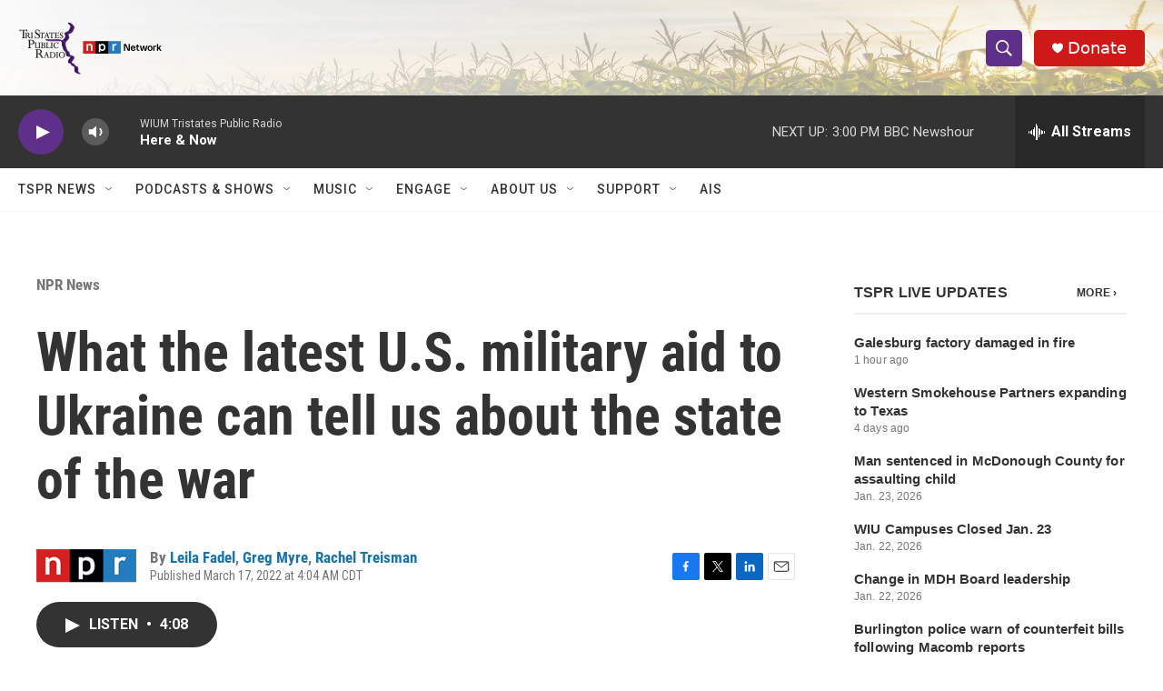

--- FILE ---
content_type: text/html; charset=utf-8
request_url: https://www.google.com/recaptcha/api2/aframe
body_size: 267
content:
<!DOCTYPE HTML><html><head><meta http-equiv="content-type" content="text/html; charset=UTF-8"></head><body><script nonce="cKjkPwoDX3ZIp9xNqrO9fg">/** Anti-fraud and anti-abuse applications only. See google.com/recaptcha */ try{var clients={'sodar':'https://pagead2.googlesyndication.com/pagead/sodar?'};window.addEventListener("message",function(a){try{if(a.source===window.parent){var b=JSON.parse(a.data);var c=clients[b['id']];if(c){var d=document.createElement('img');d.src=c+b['params']+'&rc='+(localStorage.getItem("rc::a")?sessionStorage.getItem("rc::b"):"");window.document.body.appendChild(d);sessionStorage.setItem("rc::e",parseInt(sessionStorage.getItem("rc::e")||0)+1);localStorage.setItem("rc::h",'1770061836281');}}}catch(b){}});window.parent.postMessage("_grecaptcha_ready", "*");}catch(b){}</script></body></html>

--- FILE ---
content_type: application/xml;charset=UTF-8
request_url: https://www.tspr.org/live-updates/tspr-live-updates.rss
body_size: 23816
content:
<?xml version="1.0" encoding="UTF-8"?>
<rss xmlns:atom="http://www.w3.org/2005/Atom" version="2.0">
  <channel>
    <title>TSPR Live Updates</title>
    <link>https://www.tspr.org/live-updates/tspr-live-updates</link>
    <description>News and updates from around the region.</description>
    <language>en-US</language>
    <copyright>Copyright</copyright>
    <lastBuildDate>Mon, 02 Feb 2026 18:20:55 GMT</lastBuildDate>
    <atom:link href="https://www.tspr.org/live-updates/tspr-live-updates.rss" type="application/rss+xml" rel="self" />
    <item>
      <title>Galesburg factory damaged in fire</title>
      <link>https://www.tspr.org/live-updates/tspr-live-updates#galesburg-factory-damaged-in-fire</link>
      <description>A food production facility on Galesburg’s south side was damaged in a fire early Monday.Firefighters responded to Burcon NutraScience, 731 W. 6th St., at…</description>
      <pubDate>Mon, 02 Feb 2026 18:20:55 GMT</pubDate>
      <guid isPermaLink="false">0000019c-1f95-de45-a7fc-7fb584cf0000</guid>
    </item>
    <item>
      <title>Western Smokehouse Partners expanding to Texas</title>
      <link>https://www.tspr.org/live-updates/tspr-live-updates#western-smokehouse-partners-expanding-to-texas</link>
      <description>Galesburg-based Western Smokehouse Partners has acquired Junior’s Smokehouse, a manufacturer of jerky and other meat products in El Campo, Texas.Western…</description>
      <pubDate>Thu, 29 Jan 2026 14:56:20 GMT</pubDate>
      <guid isPermaLink="false">0000019c-0a40-dbeb-a3fe-0fcc8cfa0000</guid>
    </item>
    <item>
      <title>Man sentenced in McDonough County for assaulting child</title>
      <link>https://www.tspr.org/live-updates/tspr-live-updates#man-sentenced-in-mcdonough-county-for-assaulting-child</link>
      <description>A McDonough County judge sentenced a man to 25 years in the Illinois Department of Corrections after a jury found him guilty of sexually assaulting a…</description>
      <pubDate>Fri, 23 Jan 2026 18:53:50 GMT</pubDate>
      <guid isPermaLink="false">0000019b-ec33-d2d5-a3ff-ef3b0c9a0000</guid>
    </item>
    <item>
      <title>WIU Campuses Closed Jan. 23</title>
      <link>https://www.tspr.org/live-updates/tspr-live-updates#wiu-campuses-closed-jan-23</link>
      <description>Both the Western Illinois University Macomb and Quad Cities campuses will be closed from 12 a.m. to 4:30 p.m Friday, Jan. 23 due to negative temperatures…</description>
      <pubDate>Thu, 22 Jan 2026 22:37:32 GMT</pubDate>
      <guid isPermaLink="false">0000019b-e7da-df4f-a7ff-e7de5cb60000</guid>
    </item>
    <item>
      <title>Change in MDH Board leadership</title>
      <link>https://www.tspr.org/live-updates/tspr-live-updates#change-in-mdh-board-leadership</link>
      <description>The Board of Directors for McDonough District Hospital in Macomb has a new leader.Dan O’Neill is replacing Jere Greuel as board chair.Greuel decided to…</description>
      <pubDate>Thu, 22 Jan 2026 18:55:26 GMT</pubDate>
      <guid isPermaLink="false">0000019b-e70e-d0d9-addb-ef5ef5b90000</guid>
    </item>
    <item>
      <title>Burlington police warn of counterfeit bills following Macomb reports</title>
      <link>https://www.tspr.org/live-updates/tspr-live-updates#burlington-police-warn-of-counterfeit-bills-following-macomb-reports</link>
      <description>The Burlington Police Department says they’re seeing an increase in reports of suspected counterfeit currency being used in the area. They're asking…</description>
      <pubDate>Wed, 21 Jan 2026 22:44:48 GMT</pubDate>
      <guid isPermaLink="false">0000019b-e2b9-d96b-afff-f7bd710b0000</guid>
    </item>
    <item>
      <title>Knox County Mental Health Board accepting grant applications</title>
      <link>https://www.tspr.org/live-updates/tspr-live-updates#knox-county-mental-health-board-accepting-grant-applications</link>
      <description>Local funds generated by a property tax levy are available to Knox County mental health organizations and agencies, including for-profit businesses.Over…</description>
      <pubDate>Wed, 21 Jan 2026 15:33:21 GMT</pubDate>
      <guid isPermaLink="false">0000019b-e12f-d86d-a7df-f3fff5bb0000</guid>
    </item>
    <item>
      <title>Counterfeit bills circulated in Macomb</title>
      <link>https://www.tspr.org/live-updates/tspr-live-updates#counterfeit-bills-circulated-in-macomb</link>
      <description>The Macomb Area Chamber of Commerce issued an alert, saying a local bank received a pair of counterfeit $100 bills in their night deposit.The deposit was…</description>
      <pubDate>Tue, 20 Jan 2026 18:42:18 GMT</pubDate>
      <guid isPermaLink="false">0000019b-dcb6-d056-a19b-fdbe18c00000</guid>
    </item>
    <item>
      <title>Burlington seeks input on future of Dankwardt Park Pool</title>
      <link>https://www.tspr.org/live-updates/tspr-live-updates#burlington-seeks-input-on-future-of-dankwardt-park-pool</link>
      <description>The city of Burlington is asking residents for input about the future of Dankwardt Park Pool.The city-operated pool has served the community for decades.…</description>
      <pubDate>Thu, 15 Jan 2026 14:49:50 GMT</pubDate>
      <guid isPermaLink="false">0000019b-c221-d0bc-a7ff-debfddab0000</guid>
    </item>
    <item>
      <title>Human remains identified in 1966 western Illinois cold case</title>
      <link>https://www.tspr.org/live-updates/tspr-live-updates#human-remains-identified-in-1966-western-illinois-cold-case</link>
      <description>Human skeletal remains found in October 1966 in rural Geneseo in Henry County have been identified as a California teenager who went missing the previous…</description>
      <pubDate>Wed, 14 Jan 2026 14:55:31 GMT</pubDate>
      <guid isPermaLink="false">0000019b-bd00-d894-adfb-bd1da5570000</guid>
    </item>
    <item>
      <title>Galesburg police arrest suspect in early Monday gas station robbery</title>
      <link>https://www.tspr.org/live-updates/tspr-live-updates#galesburg-police-arrest-suspect-in-early-monday-gas-station-robbery</link>
      <description>Galesburg police have arrested a 29-year-old man after a reported robbery early Monday at a gas station.Officers were dispatched at about 2:20 a.m. to…</description>
      <pubDate>Mon, 12 Jan 2026 16:58:49 GMT</pubDate>
      <guid isPermaLink="false">0000019b-b323-d979-a7df-bb2714870000</guid>
    </item>
    <item>
      <title>Billups chosen for another term as Burlington mayor</title>
      <link>https://www.tspr.org/live-updates/tspr-live-updates#billups-chosen-for-another-term-as-burlington-mayor</link>
      <description>Jon Billups will serve another two-year term as Burlington’s mayor.City council members choose the mayor from among their ranks, and they gave unanimous…</description>
      <pubDate>Thu, 08 Jan 2026 19:45:39 GMT</pubDate>
      <guid isPermaLink="false">0000019b-9f23-d1e2-a7fb-bfa361d00000</guid>
    </item>
    <item>
      <title>Macomb reminding residents about lead service lines</title>
      <link>https://www.tspr.org/live-updates/tspr-live-updates#macomb-reminding-residents-about-lead-service-lines</link>
      <description>Some Macomb residents have received a letter from the city about lead water service lines at their homes.City Administrator Scott Coker said the letter is…</description>
      <pubDate>Tue, 06 Jan 2026 20:08:10 GMT</pubDate>
      <guid isPermaLink="false">0000019b-94eb-d1e2-a7fb-b4ebcd080000</guid>
    </item>
    <item>
      <title>Seven more dilapidated Galesburg properties slated for demolition</title>
      <link>https://www.tspr.org/live-updates/tspr-live-updates#seven-more-dilapidated-galesburg-properties-slated-for-demolition</link>
      <description>The Galesburg city council on Monday authorized the initiation of demolition proceedings for seven properties that are in unsafe condition or beyond…</description>
      <pubDate>Tue, 06 Jan 2026 16:03:15 GMT</pubDate>
      <guid isPermaLink="false">0000019b-940a-d021-af9f-f7ca2c920000</guid>
    </item>
    <item>
      <title>Des Moines County seeking facilitator for new CEO program</title>
      <link>https://www.tspr.org/live-updates/tspr-live-updates#des-moines-county-seeking-facilitator-for-new-ceo-program</link>
      <description>Des Moines County will launch a CEO (Creating Entrepreneurial Opportunities) Program in fall 2026 through a partnership with the Midland Institute for…</description>
      <pubDate>Mon, 05 Jan 2026 18:11:11 GMT</pubDate>
      <guid isPermaLink="false">0000019b-8f5a-d749-a9df-afffa63e0000</guid>
    </item>
    <item>
      <title>One person rescued, two pets killed in Galesburg house fire</title>
      <link>https://www.tspr.org/live-updates/tspr-live-updates#one-person-rescued-two-pets-killed-in-galesburg-house-fire</link>
      <description>One person required medical treatment and two cats died in a Galesburg house fire on Sunday morning.Firefighters responded to the 1000 block of Lincoln…</description>
      <pubDate>Mon, 05 Jan 2026 14:49:15 GMT</pubDate>
      <guid isPermaLink="false">0000019b-8ea1-d749-a9df-aeadbee00000</guid>
    </item>
    <item>
      <title>Man killed in rural Hamilton stabbing on Christmas Eve; suspect in custody</title>
      <link>https://www.tspr.org/live-updates/tspr-live-updates#man-killed-in-rural-hamilton-stabbing-on-christmas-eve-suspect-in-custody</link>
      <description>A 29-year-old man was stabbed to death late Wednesday night at a residence in rural Hamilton, according to the Hancock County Sheriff’s Office.Deputies…</description>
      <pubDate>Thu, 25 Dec 2025 13:23:34 GMT</pubDate>
      <guid isPermaLink="false">0000019b-55ac-d18d-a9bf-55bf4aab0000</guid>
    </item>
    <item>
      <title>Snow totals from the Dec. 13, 2025 storm</title>
      <link>https://www.tspr.org/live-updates/tspr-live-updates#snow-totals-from-the-dec-13-2025-storm</link>
      <description>The National Weather Service says a fast-moving clipper system overspread the region on Saturday morning. The storm produced two-to-five inches of snow in…</description>
      <enclosure url="https://npr.brightspotcdn.com/dims4/default/eb740cd/2147483647/strip/false/crop/1500x950+0+0/resize/880x557!/quality/90/?url=http%3A%2F%2Fnpr-brightspot.s3.amazonaws.com%2F9b%2F56%2Fe63e43bf4951a88a860f506c4f4b%2Fdec-2025.jpg" type="image/jpeg" />
      <pubDate>Mon, 15 Dec 2025 16:33:24 GMT</pubDate>
      <guid isPermaLink="false">0000019b-22d9-d1cd-a5ff-37f9acb40000</guid>
    </item>
    <item>
      <title>New turf for WIU’s football field</title>
      <link>https://www.tspr.org/live-updates/tspr-live-updates#new-turf-for-wius-football-field</link>
      <description>New synthetic turf will be installed at Hanson Field, which is Western Illinois University’s football stadium.Six companies submitted bids for the…</description>
      <enclosure url="https://npr.brightspotcdn.com/dims4/default/2657565/2147483647/strip/false/crop/1500x937+0+0/resize/880x550!/quality/90/?url=http%3A%2F%2Fnpr-brightspot.s3.amazonaws.com%2F78%2Fbd%2F663ba03a45f88e89e4d24c1c0ad8%2Fhanson-field.jpg" type="image/jpeg" />
      <pubDate>Mon, 15 Dec 2025 15:31:48 GMT</pubDate>
      <guid isPermaLink="false">0000019b-229d-d563-a1bf-7abfa5710000</guid>
    </item>
    <item>
      <title>DeKezel to step down as president of OSF’s Galesburg, Monmouth hospitals</title>
      <link>https://www.tspr.org/live-updates/tspr-live-updates#dekezel-to-step-down-as-president-of-osfs-galesburg-monmouth-hospitals</link>
      <description>Lisa DeKezel has resigned from her role as president of OSF HealthCare St. Mary Medical Center in Galesburg and OSF HealthCare Holy Family Medical Center…</description>
      <pubDate>Tue, 09 Dec 2025 22:13:33 GMT</pubDate>
      <guid isPermaLink="false">0000019b-052c-dcd3-a3df-55afa1310000</guid>
    </item>
    <item>
      <title>SCC, correctional facility launch CDL program</title>
      <link>https://www.tspr.org/live-updates/tspr-live-updates#scc-correctional-facility-launch-cdl-program</link>
      <description>Officials with Southeastern Community College and the Mount Pleasant Correctional Facility say a new collaboration has yielded results.Six prisoners at…</description>
      <pubDate>Fri, 05 Dec 2025 19:27:52 GMT</pubDate>
      <guid isPermaLink="false">0000019a-effa-ddf8-a9ba-ffffefd90000</guid>
    </item>
    <item>
      <title>Record-setting Giving Tuesday for WIU</title>
      <link>https://www.tspr.org/live-updates/tspr-live-updates#record-setting-giving-tuesday-for-wiu</link>
      <description>Western Illinois University said Giving Tuesday on Dec. 2 proved to be a record-breaking success.WIU raised $135,800 during the 24-hour period. That is a…</description>
      <pubDate>Thu, 04 Dec 2025 17:26:59 GMT</pubDate>
      <guid isPermaLink="false">0000019a-ea66-d2c0-a7db-faee71d80000</guid>
    </item>
    <item>
      <title>McDonough County CEO accepting applications</title>
      <link>https://www.tspr.org/live-updates/tspr-live-updates#mcdonough-county-ceo-accepting-applications</link>
      <description>The McDonough County CEO program is accepting applications for next school year.The CEO (Creating Entrepreneurial Opportunities) program is for high…</description>
      <pubDate>Wed, 03 Dec 2025 17:36:23 GMT</pubDate>
      <guid isPermaLink="false">0000019a-e546-d98c-a3fe-f746d8b50000</guid>
    </item>
    <item>
      <title>Winter Storm Warning: Live Updates</title>
      <link>https://www.tspr.org/live-updates/tspr-live-updates#winter-storm-warning-live-updates</link>
      <description>A winter storm warning is in effect from 12 a.m. Saturday through 6 a.m. Sunday in portions of west central Illinois, southeast Iowa, and northeast…</description>
      <pubDate>Fri, 28 Nov 2025 23:29:54 GMT</pubDate>
      <guid isPermaLink="false">0000019a-cccc-d28d-a3bb-feef498d0000</guid>
    </item>
    <item>
      <title>United Way of West Central Illinois donates $10K to River Bend Food Bank</title>
      <link>https://www.tspr.org/live-updates/tspr-live-updates#united-way-of-west-central-illinois-donates-10k-to-river-bend-food-bank</link>
      <description>United Way of West Central Illinois, serving Warren, Knox, Henderson, and Mercer counties, presented a $10,000 check to River Bend Food Bank to use for…</description>
      <pubDate>Tue, 25 Nov 2025 19:10:28 GMT</pubDate>
      <guid isPermaLink="false">0000019a-bbe1-de12-a3bb-fbe56e450000</guid>
    </item>
    <item>
      <title>Macomb’s holiday light show moves to new location</title>
      <link>https://www.tspr.org/live-updates/tspr-live-updates#macombs-holiday-light-show-moves-to-new-location</link>
      <description>The city of Macomb’s annual holiday light show is moving to Veterans Park this season.It will debut Friday, Nov. 28. It can be seen from 5 p.m. to 10 p.m.…</description>
      <pubDate>Tue, 25 Nov 2025 18:51:28 GMT</pubDate>
      <guid isPermaLink="false">0000019a-bc5a-d98c-a3fe-bf5e59260000</guid>
    </item>
    <item>
      <title>OSF now offering OnCall virtual exam visits in Galesburg</title>
      <link>https://www.tspr.org/live-updates/tspr-live-updates#osf-now-offering-oncall-virtual-exam-visits-in-galesburg</link>
      <description>With the holidays approaching, walk-in medical clinics could be busier than ever.A new option at OSF OnCall Urgent Care is helping families get in and out…</description>
      <pubDate>Tue, 25 Nov 2025 16:38:23 GMT</pubDate>
      <guid isPermaLink="false">0000019a-bbe0-d610-a9fe-bff5bfea0000</guid>
    </item>
    <item>
      <title>Pike County plane crash kills one, injures two</title>
      <link>https://www.tspr.org/live-updates/tspr-live-updates#pike-county-plane-crash-kills-one-injures-two</link>
      <description>A small plane crashed Sunday night near Griggsville in Pike County, leaving one person dead and two others injured.The Pike County Sheriff’s Department…</description>
      <pubDate>Mon, 24 Nov 2025 20:08:24 GMT</pubDate>
      <guid isPermaLink="false">0000019a-b77a-ddbd-a1ff-f7fbf9130000</guid>
    </item>
    <item>
      <title>McDonough District Hospital receives top safety grade</title>
      <link>https://www.tspr.org/live-updates/tspr-live-updates#mcdonough-district-hospital-receives-top-safety-grade</link>
      <description>McDonough District Hospital in Macomb earned top marks from a non-profit organization that issues letter grades to hospitals based on their record of…</description>
      <pubDate>Thu, 20 Nov 2025 15:48:38 GMT</pubDate>
      <guid isPermaLink="false">0000019a-a1f2-d4a7-affe-b3f3a7e80000</guid>
    </item>
    <item>
      <title>‘My Sister’s a Frog’ mural event in Keokuk</title>
      <link>https://www.tspr.org/live-updates/tspr-live-updates#my-sisters-a-frog-mural-event-in-keokuk</link>
      <description>A meet and greet will be held with the artist who created a new mural in Keokuk.The event will be held from 1 p.m. to 3 p.m. on Saturday, Nov. 22, at 401…</description>
      <pubDate>Wed, 19 Nov 2025 18:49:41 GMT</pubDate>
      <guid isPermaLink="false">0000019a-9d71-dd3b-afbe-bf739d6b0000</guid>
    </item>
    <item>
      <title>WIU’s winningest soccer coach retires</title>
      <link>https://www.tspr.org/live-updates/tspr-live-updates#wius-winningest-soccer-coach-retires</link>
      <description>The longtime head coach of the Western Illinois University men’s soccer team is retiring.Eric Johnson is the winningest coach in the program’s history.…</description>
      <pubDate>Wed, 19 Nov 2025 18:47:38 GMT</pubDate>
      <guid isPermaLink="false">0000019a-9d70-dcd1-abff-bdfc94610000</guid>
    </item>
    <item>
      <title>Wray to continue as Keokuk school board president</title>
      <link>https://www.tspr.org/live-updates/tspr-live-updates#wray-to-continue-as-keokuk-school-board-president</link>
      <description>Clint Wray will serve as the Keokuk School Board president for the second consecutive year.Fellow board members chose him during the board’s…</description>
      <pubDate>Tue, 18 Nov 2025 21:29:46 GMT</pubDate>
      <guid isPermaLink="false">0000019a-98df-d4aa-a7ff-bdff0efa0000</guid>
    </item>
    <item>
      <title>Southeast Iowa Regional Medical Center Makes Newsweek’s Best-In-State Hospitals List</title>
      <link>https://www.tspr.org/live-updates/tspr-live-updates#southeast-iowa-regional-medical-center-makes-newsweeks-best-in-state-hospitals-list</link>
      <description>Southeast Iowa Regional Medical Center has been named to Newsweek’s 2026 list of America’s Best-In-State Hospitals, a ranking developed with global data…</description>
      <pubDate>Fri, 14 Nov 2025 15:36:24 GMT</pubDate>
      <guid isPermaLink="false">0000019a-8302-dd7e-a1ba-bf16360c0000</guid>
    </item>
    <item>
      <title>Western Illinois Museum receives grant for photo preservation</title>
      <link>https://www.tspr.org/live-updates/tspr-live-updates#western-illinois-museum-receives-grant-for-photo-preservation</link>
      <description>The Western Illinois Museum in Macomb received a $4,650 grant from the Illinois State Historical Records Advisory Board to help preserve its collection of…</description>
      <pubDate>Mon, 10 Nov 2025 15:06:50 GMT</pubDate>
      <guid isPermaLink="false">0000019a-6e4d-d419-a7fe-7f6d3f450000</guid>
    </item>
    <item>
      <title>Macomb seeking input about Candy Lane improvements</title>
      <link>https://www.tspr.org/live-updates/tspr-live-updates#macomb-seeking-input-about-candy-lane-improvements</link>
      <description>The city of Macomb is conducting a couple surveys related to possible improvements along Candy Ln.One survey is for parents and guardians of Edison School…</description>
      <pubDate>Mon, 10 Nov 2025 15:05:46 GMT</pubDate>
      <guid isPermaLink="false">0000019a-6e4b-d69c-a7bb-ee5fae160000</guid>
    </item>
    <item>
      <title>Contested Republican primary for McDonough County sheriff</title>
      <link>https://www.tspr.org/live-updates/tspr-live-updates#contested-republican-primary-for-mcdonough-county-sheriff</link>
      <description>Sheriff Nick Petitgout will be challenged by Joe Moon in the Republican primary for McDonough County sheriff.The primary will be held on March 17,…</description>
      <pubDate>Wed, 05 Nov 2025 16:26:14 GMT</pubDate>
      <guid isPermaLink="false">0000019a-54d4-d76e-adde-7dd55b6e0000</guid>
    </item>
    <item>
      <title>Fire at Macomb NTN Bower factory</title>
      <link>https://www.tspr.org/live-updates/tspr-live-updates#fire-at-macomb-ntn-bower-factory</link>
      <description>No injuries are reported from a fire at the NTN Bower factory in Macomb on Tuesday morning.In a release, Fire Chief Dan Meyer said the fire was caused by…</description>
      <pubDate>Wed, 05 Nov 2025 16:23:13 GMT</pubDate>
      <guid isPermaLink="false">0000019a-54d3-d96e-a99e-d4dfccf30000</guid>
    </item>
    <item>
      <title>IDOT to hold public meeting on U.S. Route 150 reconstruction in Galesburg</title>
      <link>https://www.tspr.org/live-updates/tspr-live-updates#idot-to-hold-public-meeting-on-u-s-route-150-reconstruction-in-galesburg</link>
      <description>The Illinois Department of Transportation will hold an open house public meeting to discuss the proposed reconstruction of U.S. Route 150 in Galesburg.The…</description>
      <pubDate>Wed, 05 Nov 2025 15:31:03 GMT</pubDate>
      <guid isPermaLink="false">0000019a-54a3-d405-a5be-5cabded40000</guid>
    </item>
    <item>
      <title>Elections being held in Iowa and Missouri</title>
      <link>https://www.tspr.org/live-updates/tspr-live-updates#elections-being-held-in-iowa-and-missouri</link>
      <description>Voters will head to the polls on Tuesday, Nov. 4 in Iowa and Missouri to decide municipal and school elections and the outcome of referenda.The polling…</description>
      <pubDate>Mon, 03 Nov 2025 18:49:37 GMT</pubDate>
      <guid isPermaLink="false">0000019a-4b0c-d21a-a1fa-dbaea5dc0000</guid>
    </item>
    <item>
      <title>With $600K state grant, Galesburg to launch home rehab program</title>
      <link>https://www.tspr.org/live-updates/tspr-live-updates#with-600k-state-grant-galesburg-to-launch-home-rehab-program</link>
      <description>The city of Galesburg has been awarded a $600,000 grant from the Illinois Housing Development Agency’s Home Repair and Accessibility program. The money…</description>
      <pubDate>Thu, 30 Oct 2025 20:45:21 GMT</pubDate>
      <guid isPermaLink="false">0000019a-36dd-db1c-a9fa-bedd5aa90000</guid>
    </item>
    <item>
      <title>Carthage, Monmouth hospitals receive 5-star ratings</title>
      <link>https://www.tspr.org/live-updates/tspr-live-updates#carthage-monmouth-hospitals-receive-5-star-ratings</link>
      <description>Two west central Illinois hospitals have earned top marks for patient satisfaction and quality care.Memorial Hospital in Carthage received a 5-star rating…</description>
      <pubDate>Thu, 30 Oct 2025 14:27:13 GMT</pubDate>
      <guid isPermaLink="false">0000019a-3583-da29-a59f-37978fda0000</guid>
    </item>
    <item>
      <title>City of West Burlington receives housing readiness grant</title>
      <link>https://www.tspr.org/live-updates/tspr-live-updates#city-of-west-burlington-receives-housing-readiness-grant</link>
      <description>The Iowa Economic Development Authority has awarded a $20,000 grant to the city of West Burlington through its Empower Rural Iowa program.The grant is…</description>
      <pubDate>Thu, 30 Oct 2025 14:06:30 GMT</pubDate>
      <guid isPermaLink="false">0000019a-3570-daa6-ab9f-3f7b79ea0000</guid>
    </item>
    <item>
      <title>Kibbe Museum in Carthage closing until spring</title>
      <link>https://www.tspr.org/live-updates/tspr-live-updates#kibbe-museum-in-carthage-closing-until-spring</link>
      <description>The Kibbe Hancock Heritage Museum, 306 Walnut St. in Carthage will close for the season at 4 p.m. on Friday, Oct. 31.Its next season will begin on April…</description>
      <pubDate>Mon, 27 Oct 2025 15:01:50 GMT</pubDate>
      <guid isPermaLink="false">0000019a-262f-d0de-a1ff-f7bf8f4b0000</guid>
    </item>
    <item>
      <title>Galesburg looks to demolish more dilapidated structures</title>
      <link>https://www.tspr.org/live-updates/tspr-live-updates#galesburg-looks-to-demolish-more-dilapidated-structures</link>
      <description>The Galesburg city council has authorized city staff to begin the legal process for demolishing nine dilapidated and unsafe structures throughout the…</description>
      <pubDate>Thu, 23 Oct 2025 14:25:59 GMT</pubDate>
      <guid isPermaLink="false">0000019a-1175-df99-a3ba-d1f51d760000</guid>
    </item>
    <item>
      <title>Macomb council approves residential rehab funding</title>
      <link>https://www.tspr.org/live-updates/tspr-live-updates#macomb-council-approves-residential-rehab-funding</link>
      <description>The Macomb city council this week approved funding for 11 residential rehabilitation projects.“We had good participation. We look to do it again, maybe…</description>
      <pubDate>Wed, 22 Oct 2025 18:19:42 GMT</pubDate>
      <guid isPermaLink="false">0000019a-0d23-dc93-a59e-1d2bf97a0000</guid>
    </item>
    <item>
      <title>Grand opening for veterans’ home in Quincy</title>
      <link>https://www.tspr.org/live-updates/tspr-live-updates#grand-opening-for-veterans-home-in-quincy</link>
      <description>Governor JB Pritzker was in western Illinois Monday for the grand opening of the new Illinois Veterans’ Home at Quincy.The state spent nearly $300 million…</description>
      <pubDate>Mon, 20 Oct 2025 18:21:34 GMT</pubDate>
      <guid isPermaLink="false">0000019a-02d9-d57c-a9fe-73dfd5820000</guid>
    </item>
    <item>
      <title>One killed in Warren County crash</title>
      <link>https://www.tspr.org/live-updates/tspr-live-updates#one-killed-in-warren-county-crash</link>
      <description>One person is dead following a single-vehicle crash on Friday morning in Warren County.Sheriff’s deputies responded around 9:50 a.m. to 180th Avenue,…</description>
      <pubDate>Fri, 10 Oct 2025 19:02:12 GMT</pubDate>
      <guid isPermaLink="false">00000199-cf7f-d3e7-a5db-df7f2f220000</guid>
    </item>
    <item>
      <title>Macomb road improvement plan approved</title>
      <link>https://www.tspr.org/live-updates/tspr-live-updates#macomb-road-improvement-plan-approved</link>
      <description>The Macomb city council has approved the 2026 roadway improvement plan, which includes the following projects:West University Drive on the WIU campus will…</description>
      <pubDate>Thu, 09 Oct 2025 18:19:00 GMT</pubDate>
      <guid isPermaLink="false">00000199-ca31-d5a2-abf9-fafd77db0000</guid>
    </item>
    <item>
      <title>Bridge repair project in Fulton County</title>
      <link>https://www.tspr.org/live-updates/tspr-live-updates#bridge-repair-project-in-fulton-county</link>
      <description>The Illinois Department of Transportation says work will be done to the U.S. 24 bridge over the BNSF railroad tracks about four miles west of Astoria.The…</description>
      <pubDate>Fri, 03 Oct 2025 17:52:45 GMT</pubDate>
      <guid isPermaLink="false">00000199-ab33-d3bb-a3fb-eb7fc3840000</guid>
    </item>
    <item>
      <title>BNSF rail crossing closures in Galesburg</title>
      <link>https://www.tspr.org/live-updates/tspr-live-updates#bnsf-rail-crossing-closures-in-galesburg</link>
      <description>Upcoming BNSF projects in Galesburg will result in temporary rail crossing closures.The Broad Street crossing will be closed from 10 p.m. Sunday, Oct. 5…</description>
      <pubDate>Fri, 03 Oct 2025 15:53:22 GMT</pubDate>
      <guid isPermaLink="false">00000199-aac6-da66-adbf-bbc73bbd0000</guid>
    </item>
    <item>
      <title>Fatal crash near Carthage</title>
      <link>https://www.tspr.org/live-updates/tspr-live-updates#fatal-crash-near-carthage</link>
      <description>One person is dead after a head-on collision between a semi-truck and a passenger car near Carthage.The Hancock County Sheriff’s Office said emergency…</description>
      <pubDate>Wed, 01 Oct 2025 16:48:13 GMT</pubDate>
      <guid isPermaLink="false">00000199-a0ab-d393-ad9b-baabe7350000</guid>
    </item>
    <item>
      <title>WIU to host Illinois Supreme Court oral arguments</title>
      <link>https://www.tspr.org/live-updates/tspr-live-updates#wiu-to-host-illinois-supreme-court-oral-arguments</link>
      <description>The Illinois Supreme Court is scheduled to visit the Western Illinois University campus in Macomb on March 11, 2026.The court will hear oral arguments in…</description>
      <pubDate>Mon, 29 Sep 2025 19:16:41 GMT</pubDate>
      <guid isPermaLink="false">00000199-96e6-d862-a39d-97f78d4b0000</guid>
    </item>
    <item>
      <title>Galesburg to launch Healthy Houses grant program</title>
      <link>https://www.tspr.org/live-updates/tspr-live-updates#galesburg-to-launch-healthy-houses-grant-program</link>
      <description>The city of Galesburg will host a meeting to share information about grant funding to assist with HVAC system replacement in rental properties occupied by…</description>
      <pubDate>Fri, 26 Sep 2025 19:08:03 GMT</pubDate>
      <guid isPermaLink="false">00000199-876c-d1dd-a19d-977f93db0000</guid>
    </item>
    <item>
      <title>Keokuk School District updates plans for several buildings</title>
      <link>https://www.tspr.org/live-updates/tspr-live-updates#keokuk-school-district-updates-plans-for-several-buildings</link>
      <description>The Keokuk School District will not renovate the Torrence Elementary School building, 1721 Fulton St.In a release, the district said the century-old…</description>
      <enclosure url="https://npr.brightspotcdn.com/dims4/default/32b8256/2147483647/strip/false/crop/1280x720+0+0/resize/880x495!/quality/90/?url=http%3A%2F%2Fnpr-brightspot.s3.amazonaws.com%2F87%2Fd0%2Fdd4e665d48fd9f6036720c0b6ac5%2Fgw-exterior.jpg" type="image/jpeg" />
      <pubDate>Thu, 25 Sep 2025 15:54:39 GMT</pubDate>
      <guid isPermaLink="false">00000199-8192-d35c-a7d9-abdbd6b60000</guid>
    </item>
    <item>
      <title>Macomb schedules public forum on proposed sports complex</title>
      <link>https://www.tspr.org/live-updates/tspr-live-updates#macomb-schedules-public-forum-on-proposed-sports-complex</link>
      <description>Macomb city officials will host a public forum next week on the proposed indoor sports and events complex for the city.The one-hour forum will begin at…</description>
      <enclosure url="https://npr.brightspotcdn.com/dims4/default/504d181/2147483647/strip/false/crop/517x291+0+0/resize/517x291!/quality/90/?url=http%3A%2F%2Fnpr-brightspot.s3.amazonaws.com%2Fae%2Fa7%2F92a3a4794f0eaa30725e349e90fb%2Fsports-complex.png" type="image/png" />
      <pubDate>Wed, 24 Sep 2025 18:05:16 GMT</pubDate>
      <guid isPermaLink="false">00000199-7ce4-d35c-a7d9-ffff451f0000</guid>
    </item>
    <item>
      <title>Fewer international students at WIU this fall</title>
      <link>https://www.tspr.org/live-updates/tspr-live-updates#fewer-international-students-at-wiu-this-fall</link>
      <description>Data from Western Illinois University shows this year’s international student enrollment dropped by 39.9% from a year ago.It’s the third consecutive year…</description>
      <enclosure url="https://npr.brightspotcdn.com/dims4/default/f214471/2147483647/strip/false/crop/1500x844+0+0/resize/880x495!/quality/90/?url=http%3A%2F%2Fnpr-brightspot.s3.amazonaws.com%2F1c%2F51%2F2229b8e844928eabc670b98c63ae%2Fsign.jpg" type="image/jpeg" />
      <pubDate>Mon, 22 Sep 2025 14:37:56 GMT</pubDate>
      <guid isPermaLink="false">00000199-71da-d694-a1bf-fffb40d50000</guid>
    </item>
    <item>
      <title>Mossman named WIU provost</title>
      <link>https://www.tspr.org/live-updates/tspr-live-updates#mossman-named-wiu-provost</link>
      <description>Western Illinois University has named Mark Mossman as its provost after he spent the past two years as interim provost.In a release, President Kristi…</description>
      <enclosure url="https://npr.brightspotcdn.com/dims4/default/289ceb9/2147483647/strip/false/crop/700x692+0+0/resize/593x586!/quality/90/?url=http%3A%2F%2Fnpr-brightspot.s3.amazonaws.com%2F10%2F5e%2F4150ac0641c79795bc1e599c77f5%2Fmark-mossman.jpg" type="image/jpeg" />
      <pubDate>Thu, 18 Sep 2025 20:02:47 GMT</pubDate>
      <guid isPermaLink="false">00000199-5e6a-d965-a5bf-5efa62860000</guid>
    </item>
    <item>
      <title>Sheriff: Feds conducting operations in Galesburg not ICE</title>
      <link>https://www.tspr.org/live-updates/tspr-live-updates#sheriff-feds-conducting-operations-in-galesburg-not-ice</link>
      <description>The Knox County Sheriff’s Office, Galesburg Police Department, and several federal agencies have been conducting operations in Galesburg and Knox County…</description>
      <pubDate>Wed, 17 Sep 2025 21:23:51 GMT</pubDate>
      <guid isPermaLink="false">00000199-598f-d7c9-a59f-ddaf36e70000</guid>
    </item>
    <item>
      <title>Western Illinois lawmaker proposes bill to honor Charlie Kirk</title>
      <link>https://www.tspr.org/live-updates/tspr-live-updates#western-illinois-lawmaker-proposes-bill-to-honor-charlie-kirk</link>
      <description>A state lawmaker from western Illinois has introduced a measure to honor podcaster and conservative activist Charlie Kirk, who was an Illinois native.…</description>
      <pubDate>Wed, 17 Sep 2025 21:07:15 GMT</pubDate>
      <guid isPermaLink="false">00000199-597e-d7c9-a59f-dd7fdf680000</guid>
    </item>
    <item>
      <title>Monmouth College kicker makes history</title>
      <link>https://www.tspr.org/live-updates/tspr-live-updates#monmouth-college-kicker-makes-history</link>
      <description>A Monmouth College football player has earned national recognition, and made history doing so.Place kicker Mylee Hansen is the first female ever selected…</description>
      <pubDate>Wed, 17 Sep 2025 18:38:32 GMT</pubDate>
      <guid isPermaLink="false">00000199-58f8-d8c4-a599-7afb45f40000</guid>
    </item>
    <item>
      <title>Macomb city council member speaks out against moment of silence for ‘reprehensible human being’</title>
      <link>https://www.tspr.org/live-updates/tspr-live-updates#macomb-city-council-member-speaks-out-against-moment-of-silence-for-reprehensible-human-being</link>
      <description>The Macomb city council held a moment of silence during its meeting this week. One council member said he could not remain silent about his disappointment…</description>
      <enclosure url="https://npr.brightspotcdn.com/dims4/default/990d044/2147483647/strip/false/crop/1500x946+0+0/resize/880x555!/quality/90/?url=http%3A%2F%2Fnpr-brightspot.s3.amazonaws.com%2F26%2Fb0%2Fb2f7922640d39ed2803d2621ea3b%2Fcity-hall-july-2025.jpg" type="image/jpeg" />
      <pubDate>Tue, 16 Sep 2025 22:48:00 GMT</pubDate>
      <guid isPermaLink="false">00000199-54b0-d090-a5dd-d5f779900000</guid>
    </item>
    <item>
      <title>‘Pieowa’ documentary serves slices of America, kindness</title>
      <link>https://www.tspr.org/live-updates/tspr-live-updates#pieowa-documentary-serves-slices-of-america-kindness</link>
      <description>A southeast Iowa writer – and now filmmaker – believes pie is more than just a savory meal or a delicious dessert, so she made a documentary about it.The…</description>
      <enclosure url="https://npr.brightspotcdn.com/dims4/default/63e0aba/2147483647/strip/false/crop/768x708+0+0/resize/636x586!/quality/90/?url=http%3A%2F%2Fnpr-brightspot.s3.amazonaws.com%2F09%2Fc4%2Fac3f4df0424ab7cd47d5559f69ff%2Fpieowa.jpg" type="image/jpeg" />
      <pubDate>Tue, 16 Sep 2025 19:57:15 GMT</pubDate>
      <guid isPermaLink="false">00000199-5418-d25d-a5fd-7c3989d90000</guid>
    </item>
    <item>
      <title>Galesburg approves $100K grant for meat snack manufacturer’s continued expansion</title>
      <link>https://www.tspr.org/live-updates/tspr-live-updates#galesburg-approves-100k-grant-for-meat-snack-manufacturers-continued-expansion</link>
      <description>A Galesburg-based manufacturer of high-quality meat snacks continues to expand its footprint in the region.The Galesburg city council on Monday approved a…</description>
      <pubDate>Tue, 16 Sep 2025 15:44:27 GMT</pubDate>
      <guid isPermaLink="false">00000199-5332-d0e7-a7dd-5b7f2c770000</guid>
    </item>
    <item>
      <title>Galesburg city council appoints Mangieri to Ward 1 seat</title>
      <link>https://www.tspr.org/live-updates/tspr-live-updates#galesburg-city-council-appoints-mangieri-to-ward-1-seat</link>
      <description>Following a nomination from Mayor Peter Schwartzman, the Galesburg city council unanimously agreed to appoint Angelica Mangieri to complete the unexpired…</description>
      <pubDate>Tue, 16 Sep 2025 00:50:38 GMT</pubDate>
      <guid isPermaLink="false">00000199-4fff-d576-a1bb-5fffdf2e0000</guid>
    </item>
    <item>
      <title>Red flag warning in McDonough County</title>
      <link>https://www.tspr.org/live-updates/tspr-live-updates#red-flag-warning-in-mcdonough-county</link>
      <description>McDonough County has issued a burn ban for unincorporated areas.ESDA Director Edgar Rodriguez says the dry conditions and hot temperatures meet the…</description>
      <pubDate>Mon, 15 Sep 2025 15:47:03 GMT</pubDate>
      <guid isPermaLink="false">00000199-4e0e-da40-a7fd-5fae01c10000</guid>
    </item>
    <item>
      <title>WIU’s official enrollment down, administration striving for turnaround</title>
      <link>https://www.tspr.org/live-updates/tspr-live-updates#wius-official-enrollment-down-administration-striving-for-turnaround</link>
      <description>Western Illinois University’s official headcount this fall is 5,337. That’s a drop of 995 from last fall, when enrollment was 6,332.Justin Schuch, WIU’s…</description>
      <enclosure url="https://npr.brightspotcdn.com/dims4/default/9dbf044/2147483647/strip/false/crop/1500x1218+0+0/resize/722x586!/quality/90/?url=http%3A%2F%2Fnpr-brightspot.s3.amazonaws.com%2F2d%2F47%2F720634a24e23a2208e9de4786ef2%2Fjustin-schuch-sept-2025.jpg" type="image/jpeg" />
      <pubDate>Sat, 13 Sep 2025 18:01:11 GMT</pubDate>
      <guid isPermaLink="false">00000199-443b-dd9a-a9bd-dcffa7010000</guid>
    </item>
    <item>
      <title>Al Sears Music Fest in Macomb: Jazz, R&amp;B, and the American Songbook</title>
      <link>https://www.tspr.org/live-updates/tspr-live-updates#al-sears-music-fest-in-macomb-jazz-r-b-and-the-american-songbook</link>
      <description>The Al Sears Music Fest will return Sept. 19-21 with a variety of performances in downtown Macomb.“I see the Al Sears Music Festival as really an…</description>
      <enclosure url="https://npr.brightspotcdn.com/dims4/default/a04eefb/2147483647/strip/false/crop/1189x1069+0+0/resize/652x586!/quality/90/?url=http%3A%2F%2Fnpr-brightspot.s3.amazonaws.com%2F6e%2F4c%2Fd58a6ad74d2b9bb3a4a67da72654%2Fyoseph-henry.jpg" type="image/jpeg" />
      <pubDate>Fri, 12 Sep 2025 21:34:44 GMT</pubDate>
      <guid isPermaLink="false">00000199-3fd8-d630-a5bd-bff896730000</guid>
    </item>
    <item>
      <title>Hancock County group makes donations to the fight against cancer</title>
      <link>https://www.tspr.org/live-updates/tspr-live-updates#hancock-county-group-makes-donations-to-the-fight-against-cancer</link>
      <description>The non-profit group Hancock County Fights Cancer donated $22,700 to a pair of organizations this year:Helping Us Give Support received $13,600. HUGS…</description>
      <pubDate>Fri, 12 Sep 2025 14:02:18 GMT</pubDate>
      <guid isPermaLink="false">00000199-3e3a-d27f-a9b9-beff1b810000</guid>
    </item>
    <item>
      <title>Statewide organization honors SRC board trustee Linda Butler</title>
      <link>https://www.tspr.org/live-updates/tspr-live-updates#statewide-organization-honors-src-board-trustee-linda-butler</link>
      <description>A longtime member of the Spoon River College Board of Trustees is being recognized by the Illinois Community College Trustees Association.ICCTA President…</description>
      <enclosure url="https://npr.brightspotcdn.com/dims4/default/6e10b5f/2147483647/strip/false/crop/559x398+0+0/resize/559x398!/quality/90/?url=http%3A%2F%2Fnpr-brightspot.s3.amazonaws.com%2Fe4%2F93%2Fce5911ee4f9882e2e9a22068660e%2Flindabutler-30yearrecognition-jpg2.jpg" type="image/jpeg" />
      <pubDate>Thu, 11 Sep 2025 18:54:24 GMT</pubDate>
      <guid isPermaLink="false">00000199-3a1f-d62a-a7d9-7f5f15c80000</guid>
    </item>
    <item>
      <title>Campaign underway for New Philadelphia stamp</title>
      <link>https://www.tspr.org/live-updates/tspr-live-updates#campaign-underway-for-new-philadelphia-stamp</link>
      <description>An online campaign calls for creation of a postage stamp to commemorate the founders of New Philadelphia in western Illinois.Frank and Lucy McWorter were…</description>
      <enclosure url="https://npr.brightspotcdn.com/dims4/default/c30fd9b/2147483647/strip/false/crop/432x334+0+0/resize/432x334!/quality/90/?url=http%3A%2F%2Fnpr-brightspot.s3.amazonaws.com%2F69%2F6b%2F25921bc844ef87b1e2581feb2587%2Fmcworter-stamp.jpg" type="image/jpeg" />
      <pubDate>Wed, 10 Sep 2025 18:33:57 GMT</pubDate>
      <guid isPermaLink="false">00000199-34e6-dd26-abdb-7eff34460000</guid>
    </item>
    <item>
      <title>Coalition to work on revitalization of Burlington’s Roosevelt Avenue</title>
      <link>https://www.tspr.org/live-updates/tspr-live-updates#coalition-to-work-on-revitalization-of-burlingtons-roosevelt-avenue</link>
      <description>A new partnership of local governments, an economic development organization, and the Highway 61 Coalition will work to develop, revitalize, and…</description>
      <pubDate>Wed, 10 Sep 2025 13:54:15 GMT</pubDate>
      <guid isPermaLink="false">00000199-33e5-dffc-a9bd-f7ed58cf0000</guid>
    </item>
    <item>
      <title>Family still seeking answers, arrests in 2000 homicide of McDonough County teen</title>
      <link>https://www.tspr.org/live-updates/tspr-live-updates#family-still-seeking-answers-arrests-in-2000-homicide-of-mcdonough-county-teen</link>
      <description>Stephanie ‘Stevie’ Borders had just turned 18 when she left her parents’ Bushnell home to listen to a band at a local bar on Sept. 9, 2000. Her body would…</description>
      <enclosure url="https://npr.brightspotcdn.com/dims4/default/e6727ec/2147483647/strip/false/crop/1800x1200+0+0/resize/879x586!/quality/90/?url=http%3A%2F%2Fnpr-brightspot.s3.amazonaws.com%2Fac%2Ff5%2Fa4e648a4440aa3e52442957cf562%2Fstevie-borders.jpg" type="image/jpeg" />
      <pubDate>Tue, 09 Sep 2025 19:43:08 GMT</pubDate>
      <guid isPermaLink="false">00000199-2fff-d0e4-adfb-ffff19c80000</guid>
    </item>
    <item>
      <title>McDonough County sheriff: Colchester murder an ‘absolute whodunit homicide’</title>
      <link>https://www.tspr.org/live-updates/tspr-live-updates#mcdonough-county-sheriff-colchester-murder-an-absolute-whodunit-homicide</link>
      <description>McDonough County Sheriff Nick Petitgout has released more information about the investigation into the murder of Cheyenna Decker of Colchester early this…</description>
      <enclosure url="https://npr.brightspotcdn.com/dims4/default/dd22242/2147483647/strip/false/crop/1500x989+0+0/resize/880x580!/quality/90/?url=http%3A%2F%2Fnpr-brightspot.s3.amazonaws.com%2F60%2Fea%2Ff3cd0e7743ff90b13d691b56529d%2Fpetitgout-09-09-25.jpg" type="image/jpeg" />
      <pubDate>Tue, 09 Sep 2025 19:28:59 GMT</pubDate>
      <guid isPermaLink="false">00000199-2ff2-da3c-abff-7ff391590000</guid>
    </item>
    <item>
      <title>Officer-involved fatal shooting in Des Moines County ruled legally justified</title>
      <link>https://www.tspr.org/live-updates/tspr-live-updates#officer-involved-fatal-shooting-in-des-moines-county-ruled-legally-justified</link>
      <description>The Iowa Attorney General’s Office says a Des Moines County sheriff’s deputy was legally justified in shooting to death a man last month.The office based…</description>
      <enclosure url="https://npr.brightspotcdn.com/dims4/default/53e8cc9/2147483647/strip/false/crop/1200x675+0+0/resize/880x495!/quality/90/?url=http%3A%2F%2Fnpr-brightspot.s3.amazonaws.com%2F2a%2Fb7%2F6f47a1e14fa097fe0dcbeaa722ab%2Fpolice-and-fire-news.jpg" type="image/jpeg" />
      <pubDate>Mon, 08 Sep 2025 20:48:49 GMT</pubDate>
      <guid isPermaLink="false">00000199-2b14-d621-a1b9-bf3ce4a70000</guid>
    </item>
    <item>
      <title>CTE programs coming to SRC’s new Macomb campus</title>
      <link>https://www.tspr.org/live-updates/tspr-live-updates#cte-programs-coming-to-srcs-new-macomb-campus</link>
      <description>Spoon River College President Curt Oldfield said he is especially proud of the investment the college made in career and technical education with its new…</description>
      <enclosure url="https://npr.brightspotcdn.com/dims4/default/5413583/2147483647/strip/false/crop/880x587+0+0/resize/879x586!/quality/90/?url=http%3A%2F%2Fnpr-brightspot.s3.amazonaws.com%2F1e%2Fbd%2F1288ba864ea08941813e22c01133%2Feducation-issues-graphic.jpg" type="image/jpeg" />
      <pubDate>Mon, 08 Sep 2025 13:52:30 GMT</pubDate>
      <guid isPermaLink="false">00000199-2997-d797-adff-6bdf7c5a0000</guid>
    </item>
    <item>
      <title>When will beef prices drop? We asked a rancher, a butcher and an economist</title>
      <link>https://www.tspr.org/live-updates/tspr-live-updates#when-will-beef-prices-drop-we-asked-a-rancher-a-butcher-and-an-economist</link>
      <description>From his corner booth at the Barton Creek Farmers Market, Jim Richardson sells beef, pork, chicken, eggs, milk and cheese.His beef products include stew…</description>
      <pubDate>Mon, 08 Sep 2025 13:50:16 GMT</pubDate>
      <guid isPermaLink="false">00000199-2995-d726-addf-2b9f23960000</guid>
    </item>
    <item>
      <title>SRC Macomb campus ribbon cutting: ‘It feels great to be able to celebrate with the community’</title>
      <link>https://www.tspr.org/live-updates/tspr-live-updates#src-macomb-campus-ribbon-cutting-it-feels-great-to-be-able-to-celebrate-with-the-community</link>
      <description>Spoon River College bought a former retail building on Macomb’s east side in 2006 with the dream of turning it into the college’s new Macomb campus.Nearly…</description>
      <enclosure url="https://npr.brightspotcdn.com/dims4/default/6bc3b0d/2147483647/strip/false/crop/1500x960+0+0/resize/880x563!/quality/90/?url=http%3A%2F%2Fnpr-brightspot.s3.amazonaws.com%2F6a%2Fb3%2Fb46d8b7844c49fefe3a24ba0f47e%2Fnew-campus-ribbon-cutting.jpg" type="image/jpeg" />
      <pubDate>Thu, 04 Sep 2025 20:24:24 GMT</pubDate>
      <guid isPermaLink="false">00000199-1665-d577-adf9-3fe500bb0000</guid>
    </item>
    <item>
      <title>Henderson County man arrested for stalking high school student</title>
      <link>https://www.tspr.org/live-updates/tspr-live-updates#henderson-county-man-arrested-for-stalking-high-school-student</link>
      <description>A 69-year old western Illinois man is accused of stalking a student from Illini West High School in Carthage.The Hancock County Sheriff’s Office says…</description>
      <pubDate>Thu, 04 Sep 2025 16:23:43 GMT</pubDate>
      <guid isPermaLink="false">00000199-1589-dd26-abdb-7ff9bf570000</guid>
    </item>
    <item>
      <title>Dedication ceremony planned for Harrel W. Timmons Galesburg Regional Airport</title>
      <link>https://www.tspr.org/live-updates/tspr-live-updates#dedication-ceremony-planned-for-harrel-w-timmons-galesburg-regional-airport</link>
      <description>The city of Galesburg will hold a dedication ceremony at 4:30 p.m. Friday, Sept. 5 at the Harrel W. Timmons Regional Airport during the annual National…</description>
      <pubDate>Thu, 04 Sep 2025 13:58:01 GMT</pubDate>
      <guid isPermaLink="false">00000199-1503-d5b0-a7fb-1543c5110000</guid>
    </item>
    <item>
      <title>Macomb business development district approved</title>
      <link>https://www.tspr.org/live-updates/tspr-live-updates#macomb-business-development-district-approved</link>
      <description>The Macomb city council voted 7-0 to approve creation of a business development district.“This is a way for us to make sure that Macomb is moving…</description>
      <enclosure url="https://npr.brightspotcdn.com/dims4/default/ded29f1/2147483647/strip/false/crop/1500x946+0+0/resize/880x555!/quality/90/?url=http%3A%2F%2Fnpr-brightspot.s3.amazonaws.com%2F3b%2F81%2F0f7fad99471cbb09937282a2834b%2Fcity-hall-july-2025.jpg" type="image/jpeg" />
      <pubDate>Wed, 03 Sep 2025 19:30:07 GMT</pubDate>
      <guid isPermaLink="false">00000199-110d-dbdc-a399-117d37490000</guid>
    </item>
    <item>
      <title>Truck hits train near Abingdon, driver seriously injured</title>
      <link>https://www.tspr.org/live-updates/tspr-live-updates#truck-hits-train-near-abingdon-driver-seriously-injured</link>
      <description>The driver of a pickup truck was seriously injured Sunday after striking a train at a railroad crossing north of Abingdon.The Knox County Sheriff’s Office…</description>
      <pubDate>Tue, 02 Sep 2025 13:43:30 GMT</pubDate>
      <guid isPermaLink="false">00000199-0aaa-d5b0-a7fb-1aeb9d890000</guid>
    </item>
    <item>
      <title>Two teens arrested in Galesburg shooting</title>
      <link>https://www.tspr.org/live-updates/tspr-live-updates#two-teens-arrested-in-galesburg-shooting</link>
      <description>Two teenagers are in custody following a shooting Thursday afternoon in Galesburg that wounded one person.Police believe the shooting happened in the 1100…</description>
      <pubDate>Fri, 29 Aug 2025 12:47:01 GMT</pubDate>
      <guid isPermaLink="false">00000198-f5dd-d419-a5b9-ffff38320000</guid>
    </item>
    <item>
      <title>Applications open for Ameren bill payment assistance</title>
      <link>https://www.tspr.org/live-updates/tspr-live-updates#applications-open-for-ameren-bill-payment-assistance</link>
      <description>Income-qualified customers who have fallen behind on their energy bills can now apply for up to $150 in payment assistance from Ameren through their local…</description>
      <pubDate>Thu, 28 Aug 2025 17:27:37 GMT</pubDate>
      <guid isPermaLink="false">00000198-f1b7-dc55-a7df-f9b7f97a0000</guid>
    </item>
    <item>
      <title>Knox County board approves bid to upgrade voting equipment</title>
      <link>https://www.tspr.org/live-updates/tspr-live-updates#knox-county-board-approves-bid-to-upgrade-voting-equipment</link>
      <description>The Knox County board approved a bid of nearly half a million dollars from Government Business Systems to upgrade aging voting equipment, but the county…</description>
      <pubDate>Thu, 28 Aug 2025 15:21:54 GMT</pubDate>
      <guid isPermaLink="false">00000198-f144-d9c7-a3fc-f16ecd2c0000</guid>
    </item>
    <item>
      <title>WIU granted authority to borrow from its Foundation</title>
      <link>https://www.tspr.org/live-updates/tspr-live-updates#wiu-granted-authority-to-borrow-from-its-foundation</link>
      <description>Illinois Gov. JB Pritzker signed SB 1310, which allows Western Illinois University to borrow up to $2 million from the WIU Foundation.The law goes into…</description>
      <pubDate>Thu, 28 Aug 2025 15:17:00 GMT</pubDate>
      <guid isPermaLink="false">00000198-f140-dc55-a7df-f97409850000</guid>
    </item>
    <item>
      <title>McDonough County jury finds Smith guilty but mentally ill in murder case</title>
      <link>https://www.tspr.org/live-updates/tspr-live-updates#mcdonough-county-jury-finds-smith-guilty-but-mentally-ill-in-murder-case</link>
      <description>A McDonough County jury found a Macomb man guilty but mentally ill in the murder of his cellmate in the county jail.The verdict against Timothy Smith, 41,…</description>
      <enclosure url="https://npr.brightspotcdn.com/dims4/default/838c315/2147483647/strip/false/crop/1200x733+0+0/resize/880x538!/quality/90/?url=http%3A%2F%2Fnpr-brightspot.s3.amazonaws.com%2F02%2F42%2Fcf03e6314f59867c2f1b88b5a4a7%2Ftspr-court-news.jpg" type="image/jpeg" />
      <pubDate>Wed, 27 Aug 2025 20:26:06 GMT</pubDate>
      <guid isPermaLink="false">00000198-ed33-ded7-a39d-fdf38d440000</guid>
    </item>
    <item>
      <title>Unloaded gun brought onto Macomb school bus</title>
      <link>https://www.tspr.org/live-updates/tspr-live-updates#unloaded-gun-brought-onto-macomb-school-bus</link>
      <description>Macomb School District 185 Superintendent Patrick Twomey notified parents via email on Wednesday that a student brought a gun onto a school bus.“We had an…</description>
      <pubDate>Wed, 27 Aug 2025 17:47:49 GMT</pubDate>
      <guid isPermaLink="false">00000198-eca3-d41b-a199-fcbff3af0000</guid>
    </item>
    <item>
      <title>Galesburg non-profit news startup to ‘add another layer’ to local coverage</title>
      <link>https://www.tspr.org/live-updates/tspr-live-updates#galesburg-non-profit-news-startup-to-add-another-layer-to-local-coverage</link>
      <description>It’s a story we all know too well.Newspapers that served local communities for generations are now “ghost newspapers,” with no local staff.But news…</description>
      <pubDate>Wed, 27 Aug 2025 16:48:28 GMT</pubDate>
      <guid isPermaLink="false">00000198-ec6d-ddd7-a9bb-ec7fa0720000</guid>
    </item>
    <item>
      <title>Two arrested, one injured in Abingdon armed robbery</title>
      <link>https://www.tspr.org/live-updates/tspr-live-updates#two-arrested-one-injured-in-abingdon-armed-robbery</link>
      <description>Two people are in custody at the Knox County jail following the armed robbery of a home on Jared Street in Abingdon on Monday night.The Knox County…</description>
      <pubDate>Tue, 26 Aug 2025 18:41:25 GMT</pubDate>
      <guid isPermaLink="false">00000198-e7ae-de36-a3ba-ffffbfda0000</guid>
    </item>
    <item>
      <title>Engineering firm evaluating redevelopment options for dilapidated portion of Galesburg’s Sandburg Mall</title>
      <link>https://www.tspr.org/live-updates/tspr-live-updates#engineering-firm-evaluating-redevelopment-options-for-dilapidated-portion-of-galesburgs-sandburg-mall</link>
      <description>While no formal cleanup or demolition plans have been submitted to the city at this time, the current owners of a large, unused, and dilapidated portion…</description>
      <pubDate>Tue, 26 Aug 2025 16:37:29 GMT</pubDate>
      <guid isPermaLink="false">00000198-e73d-ddd7-a9bb-e77f19770000</guid>
    </item>
    <item>
      <title>Crash closes westbound I-74 between Woodhull and Galesburg</title>
      <link>https://www.tspr.org/live-updates/tspr-live-updates#crash-closes-westbound-i-74-between-woodhull-and-galesburg</link>
      <description>Westbound Interstate 74 at the 40 mile marker between Galesburg and Woodhull is closed this morning due to a semi traffic accident.The shutdown could last…</description>
      <pubDate>Tue, 26 Aug 2025 13:12:54 GMT</pubDate>
      <guid isPermaLink="false">00000198-e681-d236-abbf-f6d9c15c0000</guid>
    </item>
    <item>
      <title>Graham Health System invests in Spoon River College healthcare program</title>
      <link>https://www.tspr.org/live-updates/tspr-live-updates#graham-health-system-invests-in-spoon-river-college-healthcare-program</link>
      <description>A $250,000 donation from Graham Health System to the Spoon River College Foundation will support the School of Nursing and Allied Health Learning Lab at…</description>
      <enclosure url="https://npr.brightspotcdn.com/dims4/default/59eef65/2147483647/strip/false/crop/1500x951+0+0/resize/880x558!/quality/90/?url=http%3A%2F%2Fnpr-brightspot.s3.amazonaws.com%2F74%2F01%2F0a2ece774364910b329f89f59f29%2Fsrc-nursing-school.jpg" type="image/jpeg" />
      <pubDate>Mon, 25 Aug 2025 20:06:28 GMT</pubDate>
      <guid isPermaLink="false">00000198-e2d5-d20c-a39c-f7d553000000</guid>
    </item>
    <item>
      <title>WIU president: ‘Are we ready to evolve?’</title>
      <link>https://www.tspr.org/live-updates/tspr-live-updates#wiu-president-are-we-ready-to-evolve</link>
      <description>As Western Illinois University enters its 126th year, President Kristi Mindrup wants to focus on the institution’s future instead of dwelling on the…</description>
      <enclosure url="https://npr.brightspotcdn.com/dims4/default/c400a9f/2147483647/strip/false/crop/1500x967+0+0/resize/880x567!/quality/90/?url=http%3A%2F%2Fnpr-brightspot.s3.amazonaws.com%2Fcf%2F00%2F21d363884ab6b8d437275537aa0f%2Fmindrup-08-22-25.jpg" type="image/jpeg" />
      <pubDate>Fri, 22 Aug 2025 21:49:16 GMT</pubDate>
      <guid isPermaLink="false">00000198-d3c0-d35e-a1f8-f3d7a9250000</guid>
    </item>
    <item>
      <title>Macomb on cusp of creating business development district</title>
      <link>https://www.tspr.org/live-updates/tspr-live-updates#macomb-on-cusp-of-creating-business-development-district</link>
      <description>The Macomb city council will be asked early next month to approve creation of a business development district that city leaders say will spur economic…</description>
      <enclosure url="https://npr.brightspotcdn.com/dims4/default/ded29f1/2147483647/strip/false/crop/1500x946+0+0/resize/880x555!/quality/90/?url=http%3A%2F%2Fnpr-brightspot.s3.amazonaws.com%2F3b%2F81%2F0f7fad99471cbb09937282a2834b%2Fcity-hall-july-2025.jpg" type="image/jpeg" />
      <pubDate>Thu, 21 Aug 2025 20:34:45 GMT</pubDate>
      <guid isPermaLink="false">00000198-ce55-de27-a198-ef5595900000</guid>
    </item>
    <item>
      <title>Galesburg mayor accepting applications for Ward 1 seat</title>
      <link>https://www.tspr.org/live-updates/tspr-live-updates#galesburg-mayor-accepting-applications-for-ward-1-seat</link>
      <description>Mayor Peter Schwartzman is inviting residents of Ward 1 to apply for an open seat on the Galesburg city council.Schwartzman is looking for applicants who…</description>
      <enclosure url="https://npr.brightspotcdn.com/dims4/default/6d4efc2/2147483647/strip/false/crop/1992x1264+0+0/resize/880x558!/quality/90/?url=http%3A%2F%2Fnpr-brightspot.s3.amazonaws.com%2Fb3%2F53%2Fa7d6dbcc409cbbcd5a3ce06009f2%2Fgalesburg-city-hall.jpg" type="image/jpeg" />
      <pubDate>Thu, 21 Aug 2025 17:09:38 GMT</pubDate>
      <guid isPermaLink="false">00000198-cd58-d0fa-a7bb-ff5e9fbb0000</guid>
    </item>
    <item>
      <title>Parents awarded $248K in legal expenses in Galesburg disability education rights lawsuit</title>
      <link>https://www.tspr.org/live-updates/tspr-live-updates#parents-awarded-248k-in-legal-expenses-in-galesburg-disability-education-rights-lawsuit</link>
      <description>A federal judge has ordered Galesburg District 205 to pay more than $248,000 in attorney fees and other costs to the parents of a child with disabilities…</description>
      <pubDate>Thu, 21 Aug 2025 15:56:33 GMT</pubDate>
      <guid isPermaLink="false">00000198-cd57-d37f-adfc-ed7f41830000</guid>
    </item>
    <item>
      <title>Beekman running for state senate seat in western Illinois</title>
      <link>https://www.tspr.org/live-updates/tspr-live-updates#beekman-running-for-state-senate-seat-in-western-illinois</link>
      <description>A retired Illinois State Police master sergeant wants to represent portions of western Illinois in the state Senate.Brad Beekman is seeking the Republican…</description>
      <enclosure url="https://npr.brightspotcdn.com/dims4/default/0225ef1/2147483647/strip/false/crop/1500x1000+0+0/resize/879x586!/quality/90/?url=http%3A%2F%2Fnpr-brightspot.s3.amazonaws.com%2Fe3%2Fea%2F0ee66d5444688e40fc79c654be15%2Fbrad-beekman-02.jpg" type="image/jpeg" />
      <pubDate>Thu, 21 Aug 2025 15:53:48 GMT</pubDate>
      <guid isPermaLink="false">00000198-cd53-d78b-a7db-dd73f9540000</guid>
    </item>
    <item>
      <title>Macomb native to lead the park district: ‘I think it’s a great community’</title>
      <link>https://www.tspr.org/live-updates/tspr-live-updates#macomb-native-to-lead-the-park-district-i-think-its-a-great-community</link>
      <description>The Macomb Park District has a new executive director.Blake Severs said he cares about the people in Macomb and surrounding communities, and wants to…</description>
      <enclosure url="https://npr.brightspotcdn.com/dims4/default/6a897b8/2147483647/strip/false/crop/1500x972+0+0/resize/880x570!/quality/90/?url=http%3A%2F%2Fnpr-brightspot.s3.amazonaws.com%2F68%2F80%2Fc4bc703f41f8a67edade055f8846%2Fblake-severs-02.jpg" type="image/jpeg" />
      <pubDate>Wed, 20 Aug 2025 19:07:03 GMT</pubDate>
      <guid isPermaLink="false">00000198-c8df-dc75-add8-cfdf2b9f0000</guid>
    </item>
    <item>
      <title>MDH to close Monmouth convenience clinic, expand sports medicine and rehab</title>
      <link>https://www.tspr.org/live-updates/tspr-live-updates#mdh-to-close-monmouth-convenience-clinic-expand-sports-medicine-and-rehab</link>
      <description>Changes are coming to McDonough District Hospital’s Monmouth location.MDH’s Convenience Clinic, located at 2 Americinn Way in Monmouth, will shift…</description>
      <enclosure url="https://npr.brightspotcdn.com/dims4/default/a444ab3/2147483647/strip/false/crop/553x415+0+0/resize/553x415!/quality/90/?url=http%3A%2F%2Fnpr-brightspot.s3.amazonaws.com%2F81%2Fc7%2Fd5d3d92a4e17a97a9deded200013%2Fmdh-monmouth-clinic.jpeg" type="image/jpeg" />
      <pubDate>Wed, 20 Aug 2025 15:42:06 GMT</pubDate>
      <guid isPermaLink="false">00000198-c823-deec-a9ff-eba32d750000</guid>
    </item>
    <item>
      <title>Macomb to finalize Chandler Park redesign plans</title>
      <link>https://www.tspr.org/live-updates/tspr-live-updates#macomb-to-finalize-chandler-park-redesign-plans</link>
      <description>Macomb is ready to finalize its plans for redesigning Chandler Park, but not much is changing from the initial plan.The city council agreed to pay…</description>
      <enclosure url="https://npr.brightspotcdn.com/dims4/default/7311398/2147483647/strip/false/crop/1292x887+0+0/resize/854x586!/quality/90/?url=http%3A%2F%2Fnpr-brightspot.s3.amazonaws.com%2Fce%2F15%2F2b22a7c648389dd25d4865499296%2Fchandler-master-plan.jpg" type="image/jpeg" />
      <pubDate>Wed, 20 Aug 2025 14:01:48 GMT</pubDate>
      <guid isPermaLink="false">00000198-c7c7-d8b0-add8-dff7984d0000</guid>
    </item>
    <item>
      <title>Charges against Hayes dismissed in Macomb homicide</title>
      <link>https://www.tspr.org/live-updates/tspr-live-updates#charges-against-hayes-dismissed-in-macomb-homicide</link>
      <description>Prosecutors are dropping the murder case against one of the people charged in a Macomb homicide.In a release, McDonough County State’s Attorney Matt…</description>
      <pubDate>Wed, 20 Aug 2025 01:47:38 GMT</pubDate>
      <guid isPermaLink="false">00000198-c527-deec-a9ff-efa782530000</guid>
    </item>
    <item>
      <title>Knox County YMCA to receive $900K in bond funds designated for Galesburg community center</title>
      <link>https://www.tspr.org/live-updates/tspr-live-updates#knox-county-ymca-to-receive-900k-in-bond-funds-designated-for-galesburg-community-center</link>
      <description>Despite concerns about barriers to membership and transportation, the Galesburg city council approved a $900,000 grant agreement with the Knox County YMCA…</description>
      <enclosure url="https://npr.brightspotcdn.com/dims4/default/c885993/2147483647/strip/false/crop/1800x1200+0+0/resize/879x586!/quality/90/?url=http%3A%2F%2Fnpr-brightspot.s3.amazonaws.com%2F47%2F43%2F1889bd5d442aa1ad4e8e197b3907%2Fsampson-screenshot.jpg" type="image/jpeg" />
      <pubDate>Tue, 19 Aug 2025 17:10:12 GMT</pubDate>
      <guid isPermaLink="false">00000198-c34d-d999-a3dd-cfdff25a0000</guid>
    </item>
    <item>
      <title>Monmouth council approves grocery tax ahead of state changes</title>
      <link>https://www.tspr.org/live-updates/tspr-live-updates#monmouth-council-approves-grocery-tax-ahead-of-state-changes</link>
      <description>An ordinance unanimously approved by the Monmouth city council will impose a 1% tax on gross receipts from grocery sales as the state of Illinois suspends…</description>
      <enclosure url="https://npr.brightspotcdn.com/dims4/default/4a0a1de/2147483647/strip/false/crop/1884x1284+0+0/resize/860x586!/quality/90/?url=http%3A%2F%2Fnpr-brightspot.s3.amazonaws.com%2Fd4%2F22%2F7d466a044000bcc628612c87ac90%2Fmonmouth-city-hall.jpg" type="image/jpeg" />
      <pubDate>Tue, 19 Aug 2025 00:51:33 GMT</pubDate>
      <guid isPermaLink="false">00000198-bfcd-dcec-a9b9-bfcda8bd0000</guid>
    </item>
    <item>
      <title>Knox County Sheriff’s Office seeks tips on Soangetaha burglary</title>
      <link>https://www.tspr.org/live-updates/tspr-live-updates#knox-county-sheriffs-office-seeks-tips-on-soangetaha-burglary</link>
      <description>The Sheriff’s Office is asking for the public’s help in solving the burglary of collectible diecast cars, framed pictures, and keys to numerous vehicles…</description>
      <enclosure url="https://npr.brightspotcdn.com/dims4/default/e2efabd/2147483647/strip/false/crop/480x300+0+0/resize/480x300!/quality/90/?url=http%3A%2F%2Fnpr-brightspot.s3.amazonaws.com%2F36%2F91%2F5870c3c7416abd294816895b023f%2Fcrime-news.jpg" type="image/jpeg" />
      <pubDate>Mon, 18 Aug 2025 18:10:57 GMT</pubDate>
      <guid isPermaLink="false">00000198-be5f-d599-a7db-bfdfb4e30000</guid>
    </item>
    <item>
      <title>Burlington recognized for excellence in financial reporting</title>
      <link>https://www.tspr.org/live-updates/tspr-live-updates#burlington-recognized-for-excellence-in-financial-reporting</link>
      <description>The Government Finance Officers Association of the United States and Canada has awarded the Certificate of Achievement for Excellence in Financial…</description>
      <enclosure url="https://npr.brightspotcdn.com/dims4/default/b013308/2147483647/strip/false/crop/1500x994+0+0/resize/880x583!/quality/90/?url=http%3A%2F%2Fnpr-brightspot.s3.amazonaws.com%2F85%2Fe8%2F60749b2049879a2b87ab4cba86bc%2Fburlington-city-hall.jpg" type="image/jpeg" />
      <pubDate>Mon, 18 Aug 2025 15:12:52 GMT</pubDate>
      <guid isPermaLink="false">00000198-bdbc-dcdd-add9-ffbf75940000</guid>
    </item>
    <item>
      <title>Celebrating the Grand Theatre’s 100th anniversary: ‘Keokuk is proud of our historic theater’</title>
      <link>https://www.tspr.org/live-updates/tspr-live-updates#celebrating-the-grand-theatres-100th-anniversary-keokuk-is-proud-of-our-historic-theater</link>
      <description>Keokuk is preparing to celebrate the centennial of the Grand Theatre.It opened in 1925, a time when Calvin Coolidge was president, The Great Gatsby was…</description>
      <enclosure url="https://npr.brightspotcdn.com/dims4/default/33764b5/2147483647/strip/false/crop/1500x991+0+0/resize/880x581!/quality/90/?url=http%3A%2F%2Fnpr-brightspot.s3.amazonaws.com%2F87%2F85%2F3e0ccd6e4795a01ff4c824178a2c%2F20250813-093044.jpg" type="image/jpeg" />
      <pubDate>Fri, 15 Aug 2025 19:00:11 GMT</pubDate>
      <guid isPermaLink="false">00000198-af18-dd04-a5fc-ff18d6fd0000</guid>
    </item>
    <item>
      <title>Another Republican to run for Illinois governor as election season begins</title>
      <link>https://www.tspr.org/live-updates/tspr-live-updates#another-republican-to-run-for-illinois-governor-as-election-season-begins</link>
      <description>More Republicans are entering races for statewide office after an initially slow start in announcing candidates for the 2026 election.Illinois Republicans…</description>
      <enclosure url="https://npr.brightspotcdn.com/dims4/default/bb37523/2147483647/strip/false/crop/1747x868+0+0/resize/880x437!/quality/90/?url=http%3A%2F%2Fnpr-brightspot.s3.amazonaws.com%2Fcc%2F45%2Fc5c33b414e54be052e16d463c338%2Ft-debrowski.jpg" type="image/jpeg" />
      <pubDate>Fri, 15 Aug 2025 14:47:56 GMT</pubDate>
      <guid isPermaLink="false">00000198-ae2f-de64-af9f-ee6fbc540000</guid>
    </item>
    <item>
      <title>Downstate judge rejects Texas request to round up quorum-breaking Dems in Illinois</title>
      <link>https://www.tspr.org/live-updates/tspr-live-updates#downstate-judge-rejects-texas-request-to-round-up-quorum-breaking-dems-in-illinois</link>
      <description>A downstate judge has rejected Texas Attorney General Ken Paxton’s lawsuit seeking an order for Illinois law enforcement to arrest and return to the Lone…</description>
      <pubDate>Thu, 14 Aug 2025 19:39:37 GMT</pubDate>
      <guid isPermaLink="false">00000198-aa16-dd5c-a1da-aabe2f250000</guid>
    </item>
    <item>
      <title>Macomb city leaders seeking public input on proposed sports complex</title>
      <link>https://www.tspr.org/live-updates/tspr-live-updates#macomb-city-leaders-seeking-public-input-on-proposed-sports-complex</link>
      <description>As Macomb city government leaders continue studying the idea of building an indoor sports complex, some say it’s time to hear more from the public.First…</description>
      <enclosure url="https://npr.brightspotcdn.com/dims4/default/4cf33bb/2147483647/strip/false/crop/517x291+0+0/resize/517x291!/quality/90/?url=http%3A%2F%2Fnpr-brightspot.s3.amazonaws.com%2Ff8%2F55%2F3fa57afb4c619914a6bbbe6fe033%2Fsports-complex.png" type="image/png" />
      <pubDate>Thu, 14 Aug 2025 18:18:57 GMT</pubDate>
      <guid isPermaLink="false">00000198-a9cd-d769-a5bf-edfd0b350000</guid>
    </item>
    <item>
      <title>Western Illinois meeting on chronic wasting disease in deer</title>
      <link>https://www.tspr.org/live-updates/tspr-live-updates#western-illinois-meeting-on-chronic-wasting-disease-in-deer</link>
      <description>A public meeting will be held in western Illinois this fall to provide information about chronic wasting disease in deer.It begins at 6 p.m. on Thursday,…</description>
      <pubDate>Thu, 14 Aug 2025 14:59:59 GMT</pubDate>
      <guid isPermaLink="false">00000198-a917-dc05-a7fa-ff37387b0000</guid>
    </item>
    <item>
      <title>New law seeks to coordinate human trafficking response in Illinois</title>
      <link>https://www.tspr.org/live-updates/tspr-live-updates#new-law-seeks-to-coordinate-human-trafficking-response-in-illinois</link>
      <description>A bipartisan bill aimed at streamlining Illinois’ response to human trafficking was signed into law by Gov. JB Pritzker on Wednesday.The law lays the…</description>
      <enclosure url="https://npr.brightspotcdn.com/dims4/default/b76f725/2147483647/strip/false/crop/300x168+0+0/resize/300x168!/quality/90/?url=http%3A%2F%2Fnpr-brightspot.s3.amazonaws.com%2F9c%2F40%2F43beeb2c4412b01fe7c9ea9e84e1%2Ftrafficking-legis-signed.jpg" type="image/jpeg" />
      <pubDate>Thu, 14 Aug 2025 14:37:34 GMT</pubDate>
      <guid isPermaLink="false">00000198-a8ff-dc05-a7fa-fefffd5b0000</guid>
    </item>
    <item>
      <title>Illinois firefighters to get college credit for training</title>
      <link>https://www.tspr.org/live-updates/tspr-live-updates#illinois-firefighters-to-get-college-credit-for-training</link>
      <description>A bill signed by Illinois’ governor provides a benefit to firefighters.Republican State Representative Dan Swanson of Alpha sponsored the measure, House…</description>
      <pubDate>Wed, 13 Aug 2025 21:46:27 GMT</pubDate>
      <guid isPermaLink="false">00000198-a564-d2e0-a5fd-ad74a3870000</guid>
    </item>
    <item>
      <title>Kids Market in downtown Burlington</title>
      <link>https://www.tspr.org/live-updates/tspr-live-updates#kids-market-in-downtown-burlington</link>
      <description>The Jefferson Street Farmers Market in downtown Burlington will spotlight young entrepreneurs on Thursday, August 14.The Kids Market in the 600 and 700…</description>
      <pubDate>Wed, 13 Aug 2025 21:44:52 GMT</pubDate>
      <guid isPermaLink="false">00000198-a563-d4fa-abfb-bfeb6a740000</guid>
    </item>
    <item>
      <title>GOP candidate for 17th Congressional District is active early this election cycle</title>
      <link>https://www.tspr.org/live-updates/tspr-live-updates#gop-candidate-for-17th-congressional-district-is-active-early-this-election-cycle</link>
      <description>Dillan Vancil said he got into the race because entrepreneurship is the toughest thing he's ever done, and he wants to make it easier to happen for his…</description>
      <pubDate>Wed, 13 Aug 2025 18:56:46 GMT</pubDate>
      <guid isPermaLink="false">00000198-a4c9-d7e8-a1b9-fded0b8b0000</guid>
    </item>
    <item>
      <title>Knox County man killed in side-by-side crash</title>
      <link>https://www.tspr.org/live-updates/tspr-live-updates#knox-county-man-killed-in-side-by-side-crash</link>
      <description>A Gilson man is dead after his side-by-side utility vehicle collided with a car in Knoxville on Tuesday afternoon.The crash happened around 3:54 p.m. in…</description>
      <pubDate>Wed, 13 Aug 2025 10:17:30 GMT</pubDate>
      <guid isPermaLink="false">00000198-a2ed-d4fa-abfb-bfed7d700000</guid>
    </item>
    <item>
      <title>Galesburg’s iconic Mother Goose sculpture migrates to new home</title>
      <link>https://www.tspr.org/live-updates/tspr-live-updates#galesburgs-iconic-mother-goose-sculpture-migrates-to-new-home</link>
      <description>Mother Goose’s wings are dramatically outstretched and she wears a pointed bonnet tied at the neck.Two children are nestled in front of those unfurled…</description>
      <enclosure url="https://npr.brightspotcdn.com/dims4/default/ebfdab8/2147483647/strip/false/crop/5712x4089+0+0/resize/819x586!/quality/90/?url=http%3A%2F%2Fnpr-brightspot.s3.amazonaws.com%2Fa1%2F3d%2F5124c5324f6fa4a026ca648e8df7%2Flarson-mother-goose.jpg" type="image/jpeg" />
      <pubDate>Tue, 12 Aug 2025 20:43:36 GMT</pubDate>
      <guid isPermaLink="false">00000198-a003-dcdd-add9-ff9f5b400000</guid>
    </item>
    <item>
      <title>Quincy man arrested in child pornography case</title>
      <link>https://www.tspr.org/live-updates/tspr-live-updates#quincy-man-arrested-in-child-pornography-case</link>
      <description>A Quincy man is charged with two Class X felony counts of dissemination of child pornography.David Tournear, 29, is being held in the Adams County…</description>
      <pubDate>Tue, 12 Aug 2025 18:54:01 GMT</pubDate>
      <guid isPermaLink="false">00000198-9fa0-d4d3-a3bb-9ff6d1d20000</guid>
    </item>
    <item>
      <title>Macomb police officers promoted</title>
      <link>https://www.tspr.org/live-updates/tspr-live-updates#macomb-police-officers-promoted</link>
      <description>The Macomb Police Department promoted two officers during a ceremony at city hall on Tuesday morning.Officer Renata Sturlic is now a sergeant.Sgt. Troy…</description>
      <enclosure url="https://npr.brightspotcdn.com/dims4/default/d6ee605/2147483647/strip/false/crop/1500x1095+0+0/resize/803x586!/quality/90/?url=http%3A%2F%2Fnpr-brightspot.s3.amazonaws.com%2Fc1%2F88%2Fa2f8eb8048faa8f11d8dc5beb0d5%2Fpromoted-08-12-25.jpg" type="image/jpeg" />
      <pubDate>Tue, 12 Aug 2025 16:42:35 GMT</pubDate>
      <guid isPermaLink="false">00000198-9f26-db86-a1f8-ffee71080000</guid>
    </item>
    <item>
      <title>Seven injured in Lee County crash</title>
      <link>https://www.tspr.org/live-updates/tspr-live-updates#seven-injured-in-lee-county-crash</link>
      <description>Two vehicles collided Saturday at the intersection of State Highway 16 and 240th Avenue in Lee County, injuring a total of seven people.The Lee County…</description>
      <pubDate>Sun, 10 Aug 2025 10:43:06 GMT</pubDate>
      <guid isPermaLink="false">00000198-9392-dc89-a79a-df9ed03e0000</guid>
    </item>
    <item>
      <title>Illinois Arts Council promotes regional approach: ‘It’s only going to get better’</title>
      <link>https://www.tspr.org/live-updates/tspr-live-updates#illinois-arts-council-promotes-regional-approach-its-only-going-to-get-better</link>
      <description>The Illinois Arts Council is marking a milestone while implementing a new approach to supporting the arts throughout the state.“We’ve had 60 years of…</description>
      <enclosure url="https://npr.brightspotcdn.com/dims4/default/b717918/2147483647/strip/false/crop/1500x1009+0+0/resize/871x586!/quality/90/?url=http%3A%2F%2Fnpr-brightspot.s3.amazonaws.com%2Fd9%2Fad%2Fdfa826404ea7940c06ed9201f3ea%2Fiac-trio.jpg" type="image/jpeg" />
      <pubDate>Fri, 08 Aug 2025 20:36:07 GMT</pubDate>
      <guid isPermaLink="false">00000198-8b5f-d5a3-afbf-bf7f94380000</guid>
    </item>
    <item>
      <title>Monmouth alumni circulate petition to save humanities programs</title>
      <link>https://www.tspr.org/live-updates/tspr-live-updates#monmouth-alumni-circulate-petition-to-save-humanities-programs</link>
      <description>A group of Monmouth College alumni, friends, and supporters is circulating a Save the Humanities at Monmouth College petition. That's in response to the…</description>
      <enclosure url="https://npr.brightspotcdn.com/dims4/default/ecc83e6/2147483647/strip/false/crop/2856x2048+0+0/resize/817x586!/quality/90/?url=http%3A%2F%2Fnpr-brightspot.s3.amazonaws.com%2F5e%2F7f%2F342122f3490ba9371ead57a066ff%2Fimg-4221.jpg" type="image/jpeg" />
      <pubDate>Fri, 08 Aug 2025 15:25:25 GMT</pubDate>
      <guid isPermaLink="false">00000198-8a43-d5a6-a39f-8e4b3bc40000</guid>
    </item>
    <item>
      <title>State fair season for Illinois, Iowa, and Missouri</title>
      <link>https://www.tspr.org/live-updates/tspr-live-updates#state-fair-season-for-illinois-iowa-and-missouri</link>
      <description>State fairs are getting underway in the tri states.The Illinois, Iowa, and Missouri state fairs all take place this year from Aug. 7-17. They highlight…</description>
      <pubDate>Thu, 07 Aug 2025 20:52:30 GMT</pubDate>
      <guid isPermaLink="false">00000198-864e-dd21-abff-d7cf08090000</guid>
    </item>
    <item>
      <title>New bus routes for Macomb schools</title>
      <link>https://www.tspr.org/live-updates/tspr-live-updates#new-bus-routes-for-macomb-schools</link>
      <description>A new school year is about to begin in Macomb School District 185.This year, for the first time in decades, the school district will be running its own…</description>
      <enclosure url="https://npr.brightspotcdn.com/dims4/default/b3dcc98/2147483647/strip/false/crop/1200x900+0+0/resize/781x586!/quality/90/?url=http%3A%2F%2Fnpr-brightspot.s3.amazonaws.com%2F67%2F9d%2Fb4b476c0451bb49b1e83c427c492%2Fschool-buses-fall.jpg" type="image/jpeg" />
      <pubDate>Thu, 07 Aug 2025 15:08:42 GMT</pubDate>
      <guid isPermaLink="false">00000198-850d-d052-a9f8-bd9f002b0000</guid>
    </item>
    <item>
      <title>Monmouth College phasing out ten majors, enhancing other programs following academic prioritization process</title>
      <link>https://www.tspr.org/live-updates/tspr-live-updates#monmouth-college-phasing-out-ten-majors-enhancing-other-programs-following-academic-prioritization-process</link>
      <description>Colleges and universities across the country are facing the combined pressures of shifting student demographics, declining enrollment, and skepticism…</description>
      <enclosure url="https://npr.brightspotcdn.com/dims4/default/ecc83e6/2147483647/strip/false/crop/2856x2048+0+0/resize/817x586!/quality/90/?url=http%3A%2F%2Fnpr-brightspot.s3.amazonaws.com%2F5e%2F7f%2F342122f3490ba9371ead57a066ff%2Fimg-4221.jpg" type="image/jpeg" />
      <pubDate>Thu, 07 Aug 2025 14:04:38 GMT</pubDate>
      <guid isPermaLink="false">00000198-84d8-db69-a3dd-d7fc34fd0000</guid>
    </item>
    <item>
      <title>Illinois EPA will be in Quincy to collect household hazardous waste</title>
      <link>https://www.tspr.org/live-updates/tspr-live-updates#illinois-epa-will-be-in-quincy-to-collect-household-hazardous-waste</link>
      <description>Quincy is one of eight locations where the Illinois EPA will hold a household hazardous waste collection event this fall.The single-day collection is…</description>
      <pubDate>Wed, 06 Aug 2025 16:25:16 GMT</pubDate>
      <guid isPermaLink="false">00000198-8031-d584-abd9-94337b490000</guid>
    </item>
    <item>
      <title>Burlington city employees getting 1.5% salary increases</title>
      <link>https://www.tspr.org/live-updates/tspr-live-updates#burlington-city-employees-getting-1-5-salary-increases</link>
      <description>The Burlington city council has approved 1.5% cost of living and market adjustment salary increases for all part-time and full-time city employees.“This…</description>
      <enclosure url="https://npr.brightspotcdn.com/dims4/default/b013308/2147483647/strip/false/crop/1500x994+0+0/resize/880x583!/quality/90/?url=http%3A%2F%2Fnpr-brightspot.s3.amazonaws.com%2F85%2Fe8%2F60749b2049879a2b87ab4cba86bc%2Fburlington-city-hall.jpg" type="image/jpeg" />
      <pubDate>Tue, 05 Aug 2025 19:30:21 GMT</pubDate>
      <guid isPermaLink="false">00000198-7bb5-d776-ab9f-7ff72a320000</guid>
    </item>
    <item>
      <title>Monmouth to seek OSLAD grant for Citizens Lake</title>
      <link>https://www.tspr.org/live-updates/tspr-live-updates#monmouth-to-seek-oslad-grant-for-citizens-lake</link>
      <description>The Monmouth city council endorsed a 2025 Open Space Land Acquisition and Development Grant application, with the intent of improving the city-owned…</description>
      <pubDate>Tue, 05 Aug 2025 18:15:41 GMT</pubDate>
      <guid isPermaLink="false">00000198-7b71-d776-ab9f-7ff3d9520000</guid>
    </item>
    <item>
      <title>Macomb breaks ground on park named after its first Black police officer</title>
      <link>https://www.tspr.org/live-updates/tspr-live-updates#macomb-breaks-ground-on-park-named-after-its-first-black-police-officer</link>
      <description>Macomb celebrated the start of construction of William H. Thorpe Park, which is named in honor of the city’s first Black police officer, during a…</description>
      <pubDate>Mon, 04 Aug 2025 19:53:39 GMT</pubDate>
      <guid isPermaLink="false">00000198-76a4-dc00-abd8-7eb4f2320000</guid>
    </item>
    <item>
      <title>Monmouth public square construction update</title>
      <link>https://www.tspr.org/live-updates/tspr-live-updates#monmouth-public-square-construction-update</link>
      <description>As part of an ongoing streetscape beautification project, Porter Brothers Construction will soon begin excavating the curb around the Monmouth public…</description>
      <pubDate>Mon, 04 Aug 2025 19:11:23 GMT</pubDate>
      <guid isPermaLink="false">00000198-767e-d415-a9f9-7f7e289c0000</guid>
    </item>
    <item>
      <title>Macomb water mains broke due to age, changing conditions</title>
      <link>https://www.tspr.org/live-updates/tspr-live-updates#macomb-water-mains-broke-due-to-age-changing-conditions</link>
      <description>The two main pipes for feeding water to the city of Macomb broke on Saturday, leading to the request for residents to limit their non-essential water…</description>
      <pubDate>Mon, 04 Aug 2025 18:22:13 GMT</pubDate>
      <guid isPermaLink="false">00000198-7650-d7e8-a9da-7fd81f6b0000</guid>
    </item>
    <item>
      <title>Laid-off WIU librarians honored with ‘a very prestigious award’</title>
      <link>https://www.tspr.org/live-updates/tspr-live-updates#laid-off-wiu-librarians-honored-with-a-very-prestigious-award</link>
      <description>The nine laid-off faculty librarians at Western Illinois University are collectively winners of the Illinois Library Association Illinois Academic…</description>
      <pubDate>Mon, 04 Aug 2025 15:31:19 GMT</pubDate>
      <guid isPermaLink="false">00000198-75b2-de77-a3fa-7fbf351b0000</guid>
    </item>
    <item>
      <title>Burlington police investigating shooting, victim in stable condition</title>
      <link>https://www.tspr.org/live-updates/tspr-live-updates#burlington-police-investigating-shooting-victim-in-stable-condition</link>
      <description>Burlington police are investigating a shooting that happened on Sunday night.Officers responded to the 1100 block of Cedar Street at 10:12 p.m. for a…</description>
      <pubDate>Mon, 04 Aug 2025 13:52:45 GMT</pubDate>
      <guid isPermaLink="false">00000198-755a-d415-a9f9-7d7e9b7b0000</guid>
    </item>
    <item>
      <title>UPDATE: Macomb water main breaks fixed</title>
      <link>https://www.tspr.org/live-updates/tspr-live-updates#update-macomb-water-main-breaks-fixed</link>
      <description>UPDATE: The Macomb water main breaks have been fixed, and the water usage advisory has been lifted. ****The city of Macomb Public Works Department is…</description>
      <pubDate>Sat, 02 Aug 2025 19:20:30 GMT</pubDate>
      <guid isPermaLink="false">00000198-6c38-d76f-af9f-feff820e0000</guid>
    </item>
    <item>
      <title>Air quality alert in effect due to wildfire smoke</title>
      <link>https://www.tspr.org/live-updates/tspr-live-updates#air-quality-alert-in-effect-due-to-wildfire-smoke</link>
      <description>The Illinois Environmental Protection Agency has issued an Air Pollution Action Day, and the Iowa Department of Natural Resources has issued an Air…</description>
      <pubDate>Fri, 01 Aug 2025 14:36:26 GMT</pubDate>
      <guid isPermaLink="false">00000198-660f-d243-a3df-7fff65f00000</guid>
    </item>
    <item>
      <title>New Macomb water plant: ‘This is a go’</title>
      <link>https://www.tspr.org/live-updates/tspr-live-updates#new-macomb-water-plant-this-is-a-go</link>
      <description>The Illinois EPA has approved giving Macomb a State Revolving Fund loan for construction of a new water plant.“This is a go,” said Public Works Director…</description>
      <pubDate>Thu, 31 Jul 2025 18:56:34 GMT</pubDate>
      <guid isPermaLink="false">00000198-61d6-db7e-addc-f5d7a2be0000</guid>
    </item>
    <item>
      <title>Meet the young scientists tracking near-earth asteroids at Knox College this summer</title>
      <link>https://www.tspr.org/live-updates/tspr-live-updates#meet-the-young-scientists-tracking-near-earth-asteroids-at-knox-college-this-summer</link>
      <description>Three dozen scientists from all over the world have been in Galesburg this summer tracking near-earth asteroids and charting their paths for centuries to…</description>
      <enclosure url="https://npr.brightspotcdn.com/dims4/default/2db27d6/2147483647/strip/false/crop/2000x1333+0+0/resize/879x586!/quality/90/?url=http%3A%2F%2Fnpr-brightspot.s3.amazonaws.com%2Fc8%2F29%2F76f84225430bb35ba11a927e6987%2Fssp-knox.jpg" type="image/jpeg" />
      <pubDate>Thu, 31 Jul 2025 14:43:14 GMT</pubDate>
      <guid isPermaLink="false">00000198-60ee-d243-a3df-7ffedb830000</guid>
    </item>
    <item>
      <title>Promotions for Macomb police officers</title>
      <link>https://www.tspr.org/live-updates/tspr-live-updates#promotions-for-macomb-police-officers</link>
      <description>The Macomb Police Department will hold a promotion ceremony for two officers.Officer Renata Sturlic is being promoted to sergeant, and Sergeant Troy…</description>
      <pubDate>Wed, 30 Jul 2025 19:32:44 GMT</pubDate>
      <guid isPermaLink="false">00000198-5cd1-ded7-a5bc-fdf591ca0000</guid>
    </item>
    <item>
      <title>Capital campaign to begin for $3M Macomb center honoring C.T. Vivian</title>
      <link>https://www.tspr.org/live-updates/tspr-live-updates#capital-campaign-to-begin-for-3m-macomb-center-honoring-c-t-vivian</link>
      <description>Wednesday, July 30, marked the 101st anniversary of the birth of the Reverend Dr. C.T. Vivian, the civil rights leader who grew up in Macomb.“One of…</description>
      <enclosure url="https://npr.brightspotcdn.com/dims4/default/82ce528/2147483647/strip/false/crop/473x347+0+0/resize/473x347!/quality/90/?url=http%3A%2F%2Fnpr-brightspot.s3.amazonaws.com%2F70%2F63%2Ffd1bc38f409db50d1fb59f85ef12%2Fvivian-2012.jpg" type="image/jpeg" />
      <pubDate>Wed, 30 Jul 2025 19:30:36 GMT</pubDate>
      <guid isPermaLink="false">00000198-5cce-d5d1-abfb-7effb6ab0000</guid>
    </item>
    <item>
      <title>Quincy man sentenced in child pornography case</title>
      <link>https://www.tspr.org/live-updates/tspr-live-updates#quincy-man-sentenced-in-child-pornography-case</link>
      <description>A Quincy man pleaded guilty to two counts of dissemination of child pornography.A judge this week sentenced Timothy Mason, 43, to 18 years in…</description>
      <pubDate>Wed, 30 Jul 2025 19:28:26 GMT</pubDate>
      <guid isPermaLink="false">00000198-5cce-dc7c-a7bf-ddfe2de00000</guid>
    </item>
    <item>
      <title>McDonough County back-to-school fair</title>
      <link>https://www.tspr.org/live-updates/tspr-live-updates#mcdonough-county-back-to-school-fair</link>
      <description>All McDonough County students and families are welcome to attend a back-to-school fair from 9 a.m. to 4 p.m. on Tuesday, Aug. 5 at Macomb Middle School,…</description>
      <pubDate>Wed, 30 Jul 2025 14:44:09 GMT</pubDate>
      <guid isPermaLink="false">00000198-5bc8-d81f-a3fa-7ffdb2690000</guid>
    </item>
    <item>
      <title>Location change for Macomb Downtown Summer Concert</title>
      <link>https://www.tspr.org/live-updates/tspr-live-updates#location-change-for-macomb-downtown-summer-concert</link>
      <description>Due to the inclement weather on Wednesday, July 30 the location of Downtown Summer Concert Series performance has been changed. The WIU Jazz Combo will…</description>
      <pubDate>Wed, 30 Jul 2025 14:09:30 GMT</pubDate>
      <guid isPermaLink="false">00000198-5ba8-d4dd-a3ff-7befb06b0000</guid>
    </item>
    <item>
      <title>Flood watch in effect</title>
      <link>https://www.tspr.org/live-updates/tspr-live-updates#flood-watch-in-effect</link>
      <description>The National Weather Service says repeated rounds of storms could result in flooding of low-lying and urban areas, or where heavy rain has recently…</description>
      <enclosure url="https://npr.brightspotcdn.com/dims4/default/9692908/2147483647/strip/false/crop/1536x864+0+0/resize/880x495!/quality/90/?url=http%3A%2F%2Fnpr-brightspot.s3.amazonaws.com%2Fb8%2F39%2F532d320c4c13aa6b9300cc0ca94d%2Ffw.jpg" type="image/jpeg" />
      <pubDate>Wed, 30 Jul 2025 11:16:14 GMT</pubDate>
      <guid isPermaLink="false">00000198-5b09-d4dd-a3ff-7bcf393c0000</guid>
    </item>
    <item>
      <title>Southeast Iowa pharmacy owner sentenced for stealing pills</title>
      <link>https://www.tspr.org/live-updates/tspr-live-updates#southeast-iowa-pharmacy-owner-sentenced-for-stealing-pills</link>
      <description>A Fairfield man was sentenced to four years of probation for stealing thousands of pills from a pharmacy he owned and operated.Bryan P. Vander Linden, 43,…</description>
      <enclosure url="https://npr.brightspotcdn.com/dims4/default/6f708d5/2147483647/strip/false/crop/1200x733+0+0/resize/880x538!/quality/90/?url=http%3A%2F%2Fnpr-brightspot.s3.amazonaws.com%2F6e%2Fb4%2F9a1bddc0455892fc3d5867e3a030%2Ftspr-court-news.jpg" type="image/jpeg" />
      <pubDate>Tue, 29 Jul 2025 20:53:33 GMT</pubDate>
      <guid isPermaLink="false">00000198-57f5-d777-a599-fff511590000</guid>
    </item>
    <item>
      <title>Two men arrested, charged in Macomb shooting death</title>
      <link>https://www.tspr.org/live-updates/tspr-live-updates#two-men-arrested-charged-in-macomb-shooting-death</link>
      <description>Two men are accused in a homicide in Macomb over the weekend.Sean Hayes, 37, and Morgan Bearce, 24, both of Macomb, are each charged with two counts of…</description>
      <enclosure url="https://npr.brightspotcdn.com/dims4/default/2275c1b/2147483647/strip/false/crop/1500x1000+0+0/resize/879x586!/quality/90/?url=http%3A%2F%2Fnpr-brightspot.s3.amazonaws.com%2F53%2F14%2F0447c20e4407972ef9b620ad8ab5%2Fhomicide-07-27-25-01-1.jpg" type="image/jpeg" />
      <pubDate>Tue, 29 Jul 2025 20:38:27 GMT</pubDate>
      <guid isPermaLink="false">00000198-57e6-dda2-adfe-d7eeea650000</guid>
    </item>
    <item>
      <title>Meet the new executive director of the Buchanan Center for the Arts</title>
      <link>https://www.tspr.org/live-updates/tspr-live-updates#meet-the-new-executive-director-of-the-buchanan-center-for-the-arts</link>
      <description>Ann Tenold Rogan was born and raised in Monmouth, and is excited to return to the Maple City to serve as executive director of the Buchanan Center for the…</description>
      <pubDate>Tue, 29 Jul 2025 19:45:52 GMT</pubDate>
      <guid isPermaLink="false">00000198-57b5-d4dd-a3ff-7ff7e1da0000</guid>
    </item>
    <item>
      <title>See the potential in 11 Fort Madison properties</title>
      <link>https://www.tspr.org/live-updates/tspr-live-updates#see-the-potential-in-11-fort-madison-properties</link>
      <description>This week, you can see the potential of downtown Fort Madison by stepping inside 11 available properties.The “See Yourself Here” tour is self-guided.…</description>
      <enclosure url="https://npr.brightspotcdn.com/dims4/default/97e436c/2147483647/strip/false/crop/2000x1545+0+0/resize/759x586!/quality/90/?url=http%3A%2F%2Fnpr-brightspot.s3.amazonaws.com%2Fe5%2F85%2F2aa797e4407b87178610d6794239%2Fsyht-map-1.png" type="image/png" />
      <pubDate>Tue, 29 Jul 2025 17:30:22 GMT</pubDate>
      <guid isPermaLink="false">00000198-5736-d258-a5db-5f375cb20000</guid>
    </item>
  </channel>
</rss>
